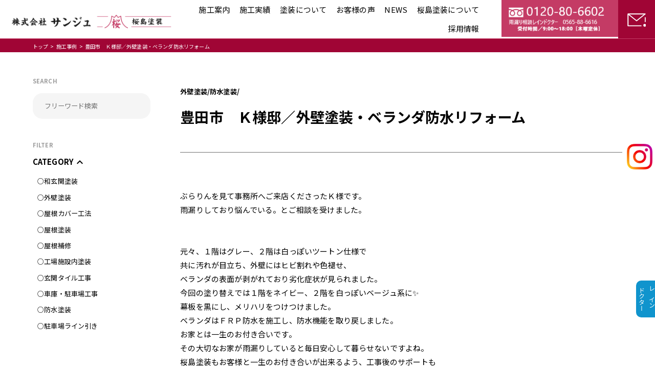

--- FILE ---
content_type: text/html; charset=UTF-8
request_url: https://www.sakurajima-tosou.com/gallery/%E8%B1%8A%E7%94%B0%E5%B8%82%E3%80%80%EF%BD%8B%E6%A7%98%E9%82%B8%EF%BC%8F%E5%A4%96%E5%A3%81%E5%A1%97%E8%A3%85%E3%83%BB%E3%83%99%E3%83%A9%E3%83%B3%E3%83%80%E9%98%B2%E6%B0%B4%E3%83%AA%E3%83%95%E3%82%A9
body_size: 14090
content:
<!DOCTYPE html>
<html lang="ja">
<head>
    <meta charset="UTF-8">
    <meta name="viewport" content="width=device-width, initial-scale=1, minimum-scale=1, maximum-scale=1, user-scalable=no">
    <link rel="icon" href="https://www.sakurajima-tosou.com/wp-content/themes/sakurajima_2021/favicon.ico">
        <title>豊田市　Ｋ様邸／外壁塗装・ベランダ防水リフォーム &#8211; 豊田市の外壁塗装（外壁リフォーム）・屋根塗装は桜島塗装</title>

    <head prefix="og: http://ogp.me/ns# fb: http://ogp.me/ns/fb# website: http://ogp.me/ns/website#">
    <meta property="og:url" content="https://www.sakurajima-tosou.com/" />
    <meta property="og:type" content="website" />
    <meta property="og:title" content="豊田市　Ｋ様邸／外壁塗装・ベランダ防水リフォーム &#8211; 豊田市の外壁塗装（外壁リフォーム）・屋根塗装は桜島塗装" />
    <meta property="og:description" content=" 豊田市・刈谷市で外壁塗装（外壁リフォーム）・雨漏り修理・屋根塗装工事ならお任せ！地域密着15年以上で安心の実績。自社専属職人の対応だから適正価格で長持ちする塗り替えリフォームが受けられます。戸建て、マンション、工場、ビルなど美観と耐久性に優れた、誠意と熱意で「心の塗装」。" />
    <meta property="og:site_name" content="桜島塗装" />
    <meta property="og:image" content="https://www.sakurajima-tosou.com/wp-content/themes/sakurajima_2021/img/slide/slide_logo.svg" />

<!-- Google Tag Manager -->

<!-- End Google Tag Manager -->

<!-- Google tag (gtag.js) -->
<script async src="https://www.googletagmanager.com/gtag/js?id=G-WVK0Y55203"></script>
<script>
  window.dataLayer = window.dataLayer || [];
  function gtag(){dataLayer.push(arguments);}
  gtag('js', new Date());

  gtag('config', 'G-WVK0Y55203');
</script>

<!-- clarity -->
<script type="text/javascript">
    (function(c,l,a,r,i,t,y){
        c[a]=c[a]||function(){(c[a].q=c[a].q||[]).push(arguments)};
        t=l.createElement(r);t.async=1;t.src="https://www.clarity.ms/tag/"+i;
        y=l.getElementsByTagName(r)[0];y.parentNode.insertBefore(t,y);
    })(window, document, "clarity", "script", "pyp9u4xxou");
</script>
<!-- End clarity -->

    <!-- RESET CSS -->
    <link rel="stylesheet" href="https://www.sakurajima-tosou.com/wp-content/themes/sakurajima_2021/css/reset.css" />
    <link rel="preconnect" href="https://fonts.gstatic.com">
    <!-- font -->
    <link rel="preconnect" href="https://fonts.gstatic.com">
    <link href="https://fonts.googleapis.com/css2?family=Noto+Serif+JP:wght@300;400;500;600;700;900&display=swap" rel="stylesheet">
    <link href="https://fonts.googleapis.com/css2?family=Noto+Sans+JP:wght@100;300;400;500;700;900&display=swap" rel="stylesheet">
    
    <!-- icon -->
    <link rel="stylesheet" href="https://fonts.googleapis.com/icon?family=Material+Icons|Material+Icons+Outlined|Material+Icons+Sharp|Material+Icons+Round|Material+Icons+Two+Tone">

    <!-- JQuery -->
    <script src="https://www.sakurajima-tosou.com/wp-content/themes/sakurajima_2021/js/jquery-3.6.0.min.js"></script>
    <script src="https://www.sakurajima-tosou.com/wp-content/themes/sakurajima_2021/js/common.js"></script>
    
    <!-- もっと見る -->
    <script src="https://unpkg.com/infinite-scroll@4/dist/infinite-scroll.pkgd.min.js"></script>

    <!-- SWIPER -->
    <link rel="stylesheet" href="https://cdnjs.cloudflare.com/ajax/libs/Swiper/6.8.4/swiper-bundle.min.css" />
    <script src="https://cdnjs.cloudflare.com/ajax/libs/Swiper/6.8.4/swiper-bundle.min.js"></script>

    <script>
    /* IE判定関数を定義しておく */
    function isIE() {
        var userAgent = window.navigator.userAgent.toLowerCase();
        if ( userAgent.indexOf( 'msie' ) !== -1 || userAgent.indexOf( 'trident' ) !== -1 ) {
            return true;
        }
        return false;
    }

    /* DOM構造読み込み完了後にアラート表示のHTMLを挿入 */
    document.addEventListener("DOMContentLoaded", function () {
        if ( isIE() ) {
            alert('お使いのブラウザは閲覧推奨環境ではありません。\nウェブサイトが正しく表示されない、動作しない等の現象が起こる場合がありますので予めご了承ください。\nchromeまたはEdgeブラウザのご利用をおすすめいたします。');
        }
    });
    </script>

    <!-- 共通CSS -->
    <link rel="stylesheet" href="https://www.sakurajima-tosou.com/wp-content/themes/sakurajima_2021/css/style.css?d=1768983361" />

    <!-- スマホ用CSS -->
    <link rel="stylesheet" href="https://www.sakurajima-tosou.com/wp-content/themes/sakurajima_2021/css/sp_style.css?d=1768983361" />
    <meta name='robots' content='max-image-preview:large' />
	<style>img:is([sizes="auto" i], [sizes^="auto," i]) { contain-intrinsic-size: 3000px 1500px }</style>
	<script type="text/javascript">
/* <![CDATA[ */
window._wpemojiSettings = {"baseUrl":"https:\/\/s.w.org\/images\/core\/emoji\/16.0.1\/72x72\/","ext":".png","svgUrl":"https:\/\/s.w.org\/images\/core\/emoji\/16.0.1\/svg\/","svgExt":".svg","source":{"concatemoji":"https:\/\/www.sakurajima-tosou.com\/wp-includes\/js\/wp-emoji-release.min.js?ver=6.8.3"}};
/*! This file is auto-generated */
!function(s,n){var o,i,e;function c(e){try{var t={supportTests:e,timestamp:(new Date).valueOf()};sessionStorage.setItem(o,JSON.stringify(t))}catch(e){}}function p(e,t,n){e.clearRect(0,0,e.canvas.width,e.canvas.height),e.fillText(t,0,0);var t=new Uint32Array(e.getImageData(0,0,e.canvas.width,e.canvas.height).data),a=(e.clearRect(0,0,e.canvas.width,e.canvas.height),e.fillText(n,0,0),new Uint32Array(e.getImageData(0,0,e.canvas.width,e.canvas.height).data));return t.every(function(e,t){return e===a[t]})}function u(e,t){e.clearRect(0,0,e.canvas.width,e.canvas.height),e.fillText(t,0,0);for(var n=e.getImageData(16,16,1,1),a=0;a<n.data.length;a++)if(0!==n.data[a])return!1;return!0}function f(e,t,n,a){switch(t){case"flag":return n(e,"\ud83c\udff3\ufe0f\u200d\u26a7\ufe0f","\ud83c\udff3\ufe0f\u200b\u26a7\ufe0f")?!1:!n(e,"\ud83c\udde8\ud83c\uddf6","\ud83c\udde8\u200b\ud83c\uddf6")&&!n(e,"\ud83c\udff4\udb40\udc67\udb40\udc62\udb40\udc65\udb40\udc6e\udb40\udc67\udb40\udc7f","\ud83c\udff4\u200b\udb40\udc67\u200b\udb40\udc62\u200b\udb40\udc65\u200b\udb40\udc6e\u200b\udb40\udc67\u200b\udb40\udc7f");case"emoji":return!a(e,"\ud83e\udedf")}return!1}function g(e,t,n,a){var r="undefined"!=typeof WorkerGlobalScope&&self instanceof WorkerGlobalScope?new OffscreenCanvas(300,150):s.createElement("canvas"),o=r.getContext("2d",{willReadFrequently:!0}),i=(o.textBaseline="top",o.font="600 32px Arial",{});return e.forEach(function(e){i[e]=t(o,e,n,a)}),i}function t(e){var t=s.createElement("script");t.src=e,t.defer=!0,s.head.appendChild(t)}"undefined"!=typeof Promise&&(o="wpEmojiSettingsSupports",i=["flag","emoji"],n.supports={everything:!0,everythingExceptFlag:!0},e=new Promise(function(e){s.addEventListener("DOMContentLoaded",e,{once:!0})}),new Promise(function(t){var n=function(){try{var e=JSON.parse(sessionStorage.getItem(o));if("object"==typeof e&&"number"==typeof e.timestamp&&(new Date).valueOf()<e.timestamp+604800&&"object"==typeof e.supportTests)return e.supportTests}catch(e){}return null}();if(!n){if("undefined"!=typeof Worker&&"undefined"!=typeof OffscreenCanvas&&"undefined"!=typeof URL&&URL.createObjectURL&&"undefined"!=typeof Blob)try{var e="postMessage("+g.toString()+"("+[JSON.stringify(i),f.toString(),p.toString(),u.toString()].join(",")+"));",a=new Blob([e],{type:"text/javascript"}),r=new Worker(URL.createObjectURL(a),{name:"wpTestEmojiSupports"});return void(r.onmessage=function(e){c(n=e.data),r.terminate(),t(n)})}catch(e){}c(n=g(i,f,p,u))}t(n)}).then(function(e){for(var t in e)n.supports[t]=e[t],n.supports.everything=n.supports.everything&&n.supports[t],"flag"!==t&&(n.supports.everythingExceptFlag=n.supports.everythingExceptFlag&&n.supports[t]);n.supports.everythingExceptFlag=n.supports.everythingExceptFlag&&!n.supports.flag,n.DOMReady=!1,n.readyCallback=function(){n.DOMReady=!0}}).then(function(){return e}).then(function(){var e;n.supports.everything||(n.readyCallback(),(e=n.source||{}).concatemoji?t(e.concatemoji):e.wpemoji&&e.twemoji&&(t(e.twemoji),t(e.wpemoji)))}))}((window,document),window._wpemojiSettings);
/* ]]> */
</script>
<style id='wp-emoji-styles-inline-css' type='text/css'>

	img.wp-smiley, img.emoji {
		display: inline !important;
		border: none !important;
		box-shadow: none !important;
		height: 1em !important;
		width: 1em !important;
		margin: 0 0.07em !important;
		vertical-align: -0.1em !important;
		background: none !important;
		padding: 0 !important;
	}
</style>
<link rel='stylesheet' id='wp-block-library-css' href='https://www.sakurajima-tosou.com/wp-includes/css/dist/block-library/style.min.css?ver=6.8.3' type='text/css' media='all' />
<style id='classic-theme-styles-inline-css' type='text/css'>
/*! This file is auto-generated */
.wp-block-button__link{color:#fff;background-color:#32373c;border-radius:9999px;box-shadow:none;text-decoration:none;padding:calc(.667em + 2px) calc(1.333em + 2px);font-size:1.125em}.wp-block-file__button{background:#32373c;color:#fff;text-decoration:none}
</style>
<style id='global-styles-inline-css' type='text/css'>
:root{--wp--preset--aspect-ratio--square: 1;--wp--preset--aspect-ratio--4-3: 4/3;--wp--preset--aspect-ratio--3-4: 3/4;--wp--preset--aspect-ratio--3-2: 3/2;--wp--preset--aspect-ratio--2-3: 2/3;--wp--preset--aspect-ratio--16-9: 16/9;--wp--preset--aspect-ratio--9-16: 9/16;--wp--preset--color--black: #000000;--wp--preset--color--cyan-bluish-gray: #abb8c3;--wp--preset--color--white: #ffffff;--wp--preset--color--pale-pink: #f78da7;--wp--preset--color--vivid-red: #cf2e2e;--wp--preset--color--luminous-vivid-orange: #ff6900;--wp--preset--color--luminous-vivid-amber: #fcb900;--wp--preset--color--light-green-cyan: #7bdcb5;--wp--preset--color--vivid-green-cyan: #00d084;--wp--preset--color--pale-cyan-blue: #8ed1fc;--wp--preset--color--vivid-cyan-blue: #0693e3;--wp--preset--color--vivid-purple: #9b51e0;--wp--preset--gradient--vivid-cyan-blue-to-vivid-purple: linear-gradient(135deg,rgba(6,147,227,1) 0%,rgb(155,81,224) 100%);--wp--preset--gradient--light-green-cyan-to-vivid-green-cyan: linear-gradient(135deg,rgb(122,220,180) 0%,rgb(0,208,130) 100%);--wp--preset--gradient--luminous-vivid-amber-to-luminous-vivid-orange: linear-gradient(135deg,rgba(252,185,0,1) 0%,rgba(255,105,0,1) 100%);--wp--preset--gradient--luminous-vivid-orange-to-vivid-red: linear-gradient(135deg,rgba(255,105,0,1) 0%,rgb(207,46,46) 100%);--wp--preset--gradient--very-light-gray-to-cyan-bluish-gray: linear-gradient(135deg,rgb(238,238,238) 0%,rgb(169,184,195) 100%);--wp--preset--gradient--cool-to-warm-spectrum: linear-gradient(135deg,rgb(74,234,220) 0%,rgb(151,120,209) 20%,rgb(207,42,186) 40%,rgb(238,44,130) 60%,rgb(251,105,98) 80%,rgb(254,248,76) 100%);--wp--preset--gradient--blush-light-purple: linear-gradient(135deg,rgb(255,206,236) 0%,rgb(152,150,240) 100%);--wp--preset--gradient--blush-bordeaux: linear-gradient(135deg,rgb(254,205,165) 0%,rgb(254,45,45) 50%,rgb(107,0,62) 100%);--wp--preset--gradient--luminous-dusk: linear-gradient(135deg,rgb(255,203,112) 0%,rgb(199,81,192) 50%,rgb(65,88,208) 100%);--wp--preset--gradient--pale-ocean: linear-gradient(135deg,rgb(255,245,203) 0%,rgb(182,227,212) 50%,rgb(51,167,181) 100%);--wp--preset--gradient--electric-grass: linear-gradient(135deg,rgb(202,248,128) 0%,rgb(113,206,126) 100%);--wp--preset--gradient--midnight: linear-gradient(135deg,rgb(2,3,129) 0%,rgb(40,116,252) 100%);--wp--preset--font-size--small: 13px;--wp--preset--font-size--medium: 20px;--wp--preset--font-size--large: 36px;--wp--preset--font-size--x-large: 42px;--wp--preset--spacing--20: 0.44rem;--wp--preset--spacing--30: 0.67rem;--wp--preset--spacing--40: 1rem;--wp--preset--spacing--50: 1.5rem;--wp--preset--spacing--60: 2.25rem;--wp--preset--spacing--70: 3.38rem;--wp--preset--spacing--80: 5.06rem;--wp--preset--shadow--natural: 6px 6px 9px rgba(0, 0, 0, 0.2);--wp--preset--shadow--deep: 12px 12px 50px rgba(0, 0, 0, 0.4);--wp--preset--shadow--sharp: 6px 6px 0px rgba(0, 0, 0, 0.2);--wp--preset--shadow--outlined: 6px 6px 0px -3px rgba(255, 255, 255, 1), 6px 6px rgba(0, 0, 0, 1);--wp--preset--shadow--crisp: 6px 6px 0px rgba(0, 0, 0, 1);}:where(.is-layout-flex){gap: 0.5em;}:where(.is-layout-grid){gap: 0.5em;}body .is-layout-flex{display: flex;}.is-layout-flex{flex-wrap: wrap;align-items: center;}.is-layout-flex > :is(*, div){margin: 0;}body .is-layout-grid{display: grid;}.is-layout-grid > :is(*, div){margin: 0;}:where(.wp-block-columns.is-layout-flex){gap: 2em;}:where(.wp-block-columns.is-layout-grid){gap: 2em;}:where(.wp-block-post-template.is-layout-flex){gap: 1.25em;}:where(.wp-block-post-template.is-layout-grid){gap: 1.25em;}.has-black-color{color: var(--wp--preset--color--black) !important;}.has-cyan-bluish-gray-color{color: var(--wp--preset--color--cyan-bluish-gray) !important;}.has-white-color{color: var(--wp--preset--color--white) !important;}.has-pale-pink-color{color: var(--wp--preset--color--pale-pink) !important;}.has-vivid-red-color{color: var(--wp--preset--color--vivid-red) !important;}.has-luminous-vivid-orange-color{color: var(--wp--preset--color--luminous-vivid-orange) !important;}.has-luminous-vivid-amber-color{color: var(--wp--preset--color--luminous-vivid-amber) !important;}.has-light-green-cyan-color{color: var(--wp--preset--color--light-green-cyan) !important;}.has-vivid-green-cyan-color{color: var(--wp--preset--color--vivid-green-cyan) !important;}.has-pale-cyan-blue-color{color: var(--wp--preset--color--pale-cyan-blue) !important;}.has-vivid-cyan-blue-color{color: var(--wp--preset--color--vivid-cyan-blue) !important;}.has-vivid-purple-color{color: var(--wp--preset--color--vivid-purple) !important;}.has-black-background-color{background-color: var(--wp--preset--color--black) !important;}.has-cyan-bluish-gray-background-color{background-color: var(--wp--preset--color--cyan-bluish-gray) !important;}.has-white-background-color{background-color: var(--wp--preset--color--white) !important;}.has-pale-pink-background-color{background-color: var(--wp--preset--color--pale-pink) !important;}.has-vivid-red-background-color{background-color: var(--wp--preset--color--vivid-red) !important;}.has-luminous-vivid-orange-background-color{background-color: var(--wp--preset--color--luminous-vivid-orange) !important;}.has-luminous-vivid-amber-background-color{background-color: var(--wp--preset--color--luminous-vivid-amber) !important;}.has-light-green-cyan-background-color{background-color: var(--wp--preset--color--light-green-cyan) !important;}.has-vivid-green-cyan-background-color{background-color: var(--wp--preset--color--vivid-green-cyan) !important;}.has-pale-cyan-blue-background-color{background-color: var(--wp--preset--color--pale-cyan-blue) !important;}.has-vivid-cyan-blue-background-color{background-color: var(--wp--preset--color--vivid-cyan-blue) !important;}.has-vivid-purple-background-color{background-color: var(--wp--preset--color--vivid-purple) !important;}.has-black-border-color{border-color: var(--wp--preset--color--black) !important;}.has-cyan-bluish-gray-border-color{border-color: var(--wp--preset--color--cyan-bluish-gray) !important;}.has-white-border-color{border-color: var(--wp--preset--color--white) !important;}.has-pale-pink-border-color{border-color: var(--wp--preset--color--pale-pink) !important;}.has-vivid-red-border-color{border-color: var(--wp--preset--color--vivid-red) !important;}.has-luminous-vivid-orange-border-color{border-color: var(--wp--preset--color--luminous-vivid-orange) !important;}.has-luminous-vivid-amber-border-color{border-color: var(--wp--preset--color--luminous-vivid-amber) !important;}.has-light-green-cyan-border-color{border-color: var(--wp--preset--color--light-green-cyan) !important;}.has-vivid-green-cyan-border-color{border-color: var(--wp--preset--color--vivid-green-cyan) !important;}.has-pale-cyan-blue-border-color{border-color: var(--wp--preset--color--pale-cyan-blue) !important;}.has-vivid-cyan-blue-border-color{border-color: var(--wp--preset--color--vivid-cyan-blue) !important;}.has-vivid-purple-border-color{border-color: var(--wp--preset--color--vivid-purple) !important;}.has-vivid-cyan-blue-to-vivid-purple-gradient-background{background: var(--wp--preset--gradient--vivid-cyan-blue-to-vivid-purple) !important;}.has-light-green-cyan-to-vivid-green-cyan-gradient-background{background: var(--wp--preset--gradient--light-green-cyan-to-vivid-green-cyan) !important;}.has-luminous-vivid-amber-to-luminous-vivid-orange-gradient-background{background: var(--wp--preset--gradient--luminous-vivid-amber-to-luminous-vivid-orange) !important;}.has-luminous-vivid-orange-to-vivid-red-gradient-background{background: var(--wp--preset--gradient--luminous-vivid-orange-to-vivid-red) !important;}.has-very-light-gray-to-cyan-bluish-gray-gradient-background{background: var(--wp--preset--gradient--very-light-gray-to-cyan-bluish-gray) !important;}.has-cool-to-warm-spectrum-gradient-background{background: var(--wp--preset--gradient--cool-to-warm-spectrum) !important;}.has-blush-light-purple-gradient-background{background: var(--wp--preset--gradient--blush-light-purple) !important;}.has-blush-bordeaux-gradient-background{background: var(--wp--preset--gradient--blush-bordeaux) !important;}.has-luminous-dusk-gradient-background{background: var(--wp--preset--gradient--luminous-dusk) !important;}.has-pale-ocean-gradient-background{background: var(--wp--preset--gradient--pale-ocean) !important;}.has-electric-grass-gradient-background{background: var(--wp--preset--gradient--electric-grass) !important;}.has-midnight-gradient-background{background: var(--wp--preset--gradient--midnight) !important;}.has-small-font-size{font-size: var(--wp--preset--font-size--small) !important;}.has-medium-font-size{font-size: var(--wp--preset--font-size--medium) !important;}.has-large-font-size{font-size: var(--wp--preset--font-size--large) !important;}.has-x-large-font-size{font-size: var(--wp--preset--font-size--x-large) !important;}
:where(.wp-block-post-template.is-layout-flex){gap: 1.25em;}:where(.wp-block-post-template.is-layout-grid){gap: 1.25em;}
:where(.wp-block-columns.is-layout-flex){gap: 2em;}:where(.wp-block-columns.is-layout-grid){gap: 2em;}
:root :where(.wp-block-pullquote){font-size: 1.5em;line-height: 1.6;}
</style>
<link rel='stylesheet' id='contact-form-7-css' href='https://www.sakurajima-tosou.com/wp-content/plugins/contact-form-7/includes/css/styles.css?ver=4.5' type='text/css' media='all' />
<link rel='stylesheet' id='contact-form-7-confirm-css' href='https://www.sakurajima-tosou.com/wp-content/plugins/contact-form-7-add-confirm/includes/css/styles.css?ver=4.3.3' type='text/css' media='all' />
<link rel='stylesheet' id='grw_css-css' href='https://www.sakurajima-tosou.com/wp-content/plugins/widget-google-reviews/static/css/google-review.css?ver=1.9.9' type='text/css' media='all' />
<script type="text/javascript" src="https://www.sakurajima-tosou.com/wp-includes/js/jquery/jquery.min.js?ver=3.7.1" id="jquery-core-js"></script>
<script type="text/javascript" src="https://www.sakurajima-tosou.com/wp-includes/js/jquery/jquery-migrate.min.js?ver=3.4.1" id="jquery-migrate-js"></script>
<script type="text/javascript" src="https://www.sakurajima-tosou.com/wp-content/plugins/widget-google-reviews/static/js/wpac-time.js?ver=1.9.9" id="wpac_time_js-js"></script>
<link rel="https://api.w.org/" href="https://www.sakurajima-tosou.com/wp-json/" /><link rel="EditURI" type="application/rsd+xml" title="RSD" href="https://www.sakurajima-tosou.com/xmlrpc.php?rsd" />
<meta name="generator" content="WordPress 6.8.3" />
<link rel="canonical" href="https://www.sakurajima-tosou.com/gallery/%e8%b1%8a%e7%94%b0%e5%b8%82%e3%80%80%ef%bd%8b%e6%a7%98%e9%82%b8%ef%bc%8f%e5%a4%96%e5%a3%81%e5%a1%97%e8%a3%85%e3%83%bb%e3%83%99%e3%83%a9%e3%83%b3%e3%83%80%e9%98%b2%e6%b0%b4%e3%83%aa%e3%83%95%e3%82%a9" />
<link rel='shortlink' href='https://www.sakurajima-tosou.com/?p=6854' />
<link rel="alternate" title="oEmbed (JSON)" type="application/json+oembed" href="https://www.sakurajima-tosou.com/wp-json/oembed/1.0/embed?url=https%3A%2F%2Fwww.sakurajima-tosou.com%2Fgallery%2F%25e8%25b1%258a%25e7%2594%25b0%25e5%25b8%2582%25e3%2580%2580%25ef%25bd%258b%25e6%25a7%2598%25e9%2582%25b8%25ef%25bc%258f%25e5%25a4%2596%25e5%25a3%2581%25e5%25a1%2597%25e8%25a3%2585%25e3%2583%25bb%25e3%2583%2599%25e3%2583%25a9%25e3%2583%25b3%25e3%2583%2580%25e9%2598%25b2%25e6%25b0%25b4%25e3%2583%25aa%25e3%2583%2595%25e3%2582%25a9" />
<link rel="alternate" title="oEmbed (XML)" type="text/xml+oembed" href="https://www.sakurajima-tosou.com/wp-json/oembed/1.0/embed?url=https%3A%2F%2Fwww.sakurajima-tosou.com%2Fgallery%2F%25e8%25b1%258a%25e7%2594%25b0%25e5%25b8%2582%25e3%2580%2580%25ef%25bd%258b%25e6%25a7%2598%25e9%2582%25b8%25ef%25bc%258f%25e5%25a4%2596%25e5%25a3%2581%25e5%25a1%2597%25e8%25a3%2585%25e3%2583%25bb%25e3%2583%2599%25e3%2583%25a9%25e3%2583%25b3%25e3%2583%2580%25e9%2598%25b2%25e6%25b0%25b4%25e3%2583%25aa%25e3%2583%2595%25e3%2582%25a9&#038;format=xml" />
<!-- HeadSpace SEO 3.6.41 by John Godley - urbangiraffe.com -->
<!-- HeadSpace -->
</head>
<body>
<!-- Google Tag Manager (noscript) -->
<noscript><iframe src="https://www.googletagmanager.com/ns.html?id=GTM-5WL5FHNM"
height="0" width="0" style="display:none;visibility:hidden"></iframe></noscript>
<!-- End Google Tag Manager (noscript) -->
    <header>
        <div class="pc_header">
            <div class="pc_header_left">
                <h1 class="pc_header_icon">
                    <a href="https://www.sakurajima-tosou.com">
                        <img src="https://www.sakurajima-tosou.com/wp-content/themes/sakurajima_2021/img/common/pc_header_icon.png" alt="豊田市の外壁塗装（外壁リフォーム）・屋根塗装は桜島塗装" title="豊田市の外壁塗装（外壁リフォーム）・屋根塗装は桜島塗装">
                    </a>
                </h1><!-- pc_header_icon -->
            </div><!-- pc_header_left -->
            <div class="pc_header_right">
                <div class="header_menu_bot_row pr25">
                    <ul class="d_flex flex_end">
                        <li>
                        
                            <p><span><a href="https://www.sakurajima-tosou.com/construction-guide/">施工案内</a></span></p>
                            <ul class="mega_menu">
                                <div class="mega_menu_inner">
                                    <a href="https://www.sakurajima-tosou.com/construction-guide/roof-coatings/" class="mega_menu_content_1">
                                        <div class="mega_menu_img">
                                            <img src="https://www.sakurajima-tosou.com/wp-content/themes/sakurajima_2021/img/mega_menu_img/mega_menu_img_1.jpg" alt="">
                                        </div><!-- mega_menu_img -->
                                        <p>
                                            屋根塗装
                                        </p>
                                    </a><!-- mega_menu_content_1 -->
                                    <a href="https://www.sakurajima-tosou.com/construction-guide/roof-cover/" class="mega_menu_content_1">
                                        <div class="mega_menu_img">
                                            <img src="https://www.sakurajima-tosou.com/wp-content/themes/sakurajima_2021/img/mega_menu_img/mega_menu_img_2.jpg" alt="">
                                        </div><!-- mega_menu_img -->
                                        <p>
                                            屋根カバー工法
                                        </p>
                                    </a><!-- mega_menu_content_1 -->
                                    <a href="https://www.sakurajima-tosou.com/construction-guide/wall-paint/" class="mega_menu_content_1">
                                        <div class="mega_menu_img">
                                            <img src="https://www.sakurajima-tosou.com/wp-content/themes/sakurajima_2021/img/mega_menu_img/mega_menu_img_3.jpg" alt="">
                                        </div><!-- mega_menu_img -->
                                        <p>
                                            外壁塗装
                                        </p>
                                    </a><!-- mega_menu_content_1 -->
                                    <a href="https://www.sakurajima-tosou.com/construction-guide/waterproof/" class="mega_menu_content_1">
                                        <div class="mega_menu_img">
                                            <img src="https://www.sakurajima-tosou.com/wp-content/themes/sakurajima_2021/img/mega_menu_img/mega_menu_img_4.jpg" alt="">
                                        </div><!-- mega_menu_img -->
                                        <p>
                                            防水工事
                                        </p>
                                    </a><!-- mega_menu_content_1 -->
                                    <a href="https://www.sakurajima-tosou.com/construction-guide/leak-prevention/" class="mega_menu_content_1">
                                        <div class="mega_menu_img">
                                            <img src="https://www.sakurajima-tosou.com/wp-content/themes/sakurajima_2021/img/mega_menu_img/mega_menu_img_5.jpg" alt="">
                                        </div><!-- mega_menu_img -->
                                        <p>
                                            雨漏り対策
                                        </p>
                                    </a><!-- mega_menu_content_1 -->
                                    <a href="https://www.sakurajima-tosou.com/construction-guide/factory-paint/" class="mega_menu_content_1">
                                        <div class="mega_menu_img">
                                            <img src="https://www.sakurajima-tosou.com/wp-content/themes/sakurajima_2021/img/mega_menu_img/megamenu_factory.jpg" alt="">
                                        </div><!-- mega_menu_img -->
                                        <p>
                                            工場内施設塗装
                                        </p>
                                    </a><!-- mega_menu_content_1 -->
                                    <a href="https://www.sakurajima-tosou.com/construction-guide/eco/" class="mega_menu_content_1">
                                        <div class="mega_menu_img">
                                            <img src="https://www.sakurajima-tosou.com/wp-content/themes/sakurajima_2021/img/mega_menu_img/mega_menu_img_7.png" alt="">
                                        </div><!-- mega_menu_img -->
                                        <p>
                                            エコ・省エネ塗装
                                        </p>
                                    </a><!-- mega_menu_content_1 -->
                                    <a href="https://www.sakurajima-tosou.com/construction-guide/parking-painting/" class="mega_menu_content_1">
                                        <div class="mega_menu_img">
                                            <img src="https://www.sakurajima-tosou.com/wp-content/themes/sakurajima_2021/img/mega_menu_img/mega_menu_img_6.jpg" alt="">
                                        </div><!-- mega_menu_img -->
                                        <p>
                                            車庫・駐車場工事
                                        </p>
                                    </a><!-- mega_menu_content_1 -->

                                    
                                    <a href="https://www.sakurajima-tosou.com/construction-guide/virus-coating" class="mega_menu_content_1">
                                        <div class="mega_menu_img">
                                            <img src="https://www.sakurajima-tosou.com/wp-content/themes/sakurajima_2021/img/mega_menu_img/mega_menu_virus.png" alt="">
                                        </div><!-- mega_menu_img -->
                                        <p>
                                            ウィルスコーティング
                                        </p>
                                    </a><!-- mega_menu_content_1 -->
                                </div><!-- mega_menu_inner -->
                            </ul>
                        </li>
                        <li>
                            <p><span><a href="https://www.sakurajima-tosou.com/gallery/">施工実績</a></span></p>
                        </li>
                        <li>
                            <p><span>塗装について</span></p>
                            <ul class="mega_menu">
                                <div class="mega_menu_inner">
                                    <a href="https://www.sakurajima-tosou.com/external-simulation/" class="mega_menu_content_2">
                                        <div class="mega_menu_img_2">
                                            <img src="https://www.sakurajima-tosou.com/wp-content/themes/sakurajima_2021/img/mega_menu_img/mega_menu_img_2_1.png" alt="">
                                        </div><!-- mega_menu_img_2 -->
                                        <p>外装シミュレーション</p>
                                    </a><!-- mega_menu_content_2 -->
                                    <a href="https://www.sakurajima-tosou.com/virus-coating/" class="mega_menu_content_2">
                                        <div class="mega_menu_img_2">
                                            <img src="https://www.sakurajima-tosou.com/wp-content/themes/sakurajima_2021/img/mega_menu_img/mega_menu_img_2_3.png" alt="">
                                        </div><!-- mega_menu_img_2 -->
                                        <p>ウィルスコーティング</p>
                                    </a><!-- mega_menu_content_2 -->
                                    <a href="https://www.sakurajima-tosou.com/using_paint/" class="mega_menu_content_2">
                                        <div class="mega_menu_img_2">
                                            <img src="https://www.sakurajima-tosou.com/wp-content/themes/sakurajima_2021/img/mega_menu_img/mega_menu_img_2_2.png" alt="">
                                        </div><!-- mega_menu_img_2 -->
                                        <p>使用塗料</p>
                                    </a><!-- mega_menu_content_2 -->
                                    <a href="https://www.sakurajima-tosou.com/akiya/" class="mega_menu_content_2">
                                        <div class="mega_menu_img_2">
                                            <img src="https://www.sakurajima-tosou.com/wp-content/themes/sakurajima_2021/img/mega_menu_img/mega_menu_img_2_4.png" alt="">
                                        </div><!-- mega_menu_img_2 -->
                                        <p>空き家管理</p>
                                    </a><!-- mega_menu_content_2 -->
                                    <a href="https://www.sakurajima-tosou.com/sdgs/" class="mega_menu_content_2">
                                        <div class="mega_menu_img_2">
                                            <img src="https://www.sakurajima-tosou.com/wp-content/themes/sakurajima_2021/img/mega_menu_img/mega_menu_img_2_5.png" alt="">
                                        </div><!-- mega_menu_img_2 -->
                                        <p>SDGsについて</p>
                                    </a><!-- mega_menu_content_2 -->
                                </div><!-- mega_menu_inner -->
                            </ul>
                        </li>
                        
                        <li>
                            <p><span><a href="https://www.sakurajima-tosou.com/category/お客様の声/">お客様の声</a></span></p>
                        </li>
                        <li>
                            <p><span><a href="https://www.sakurajima-tosou.com/blog/">NEWS</a></span></p>
                            <ul class="mega_menu">
                                <div class="mega_menu_inner">
                                                                            <a href="https://www.sakurajima-tosou.com/category/%e3%82%a4%e3%83%99%e3%83%b3%e3%83%88" class="mega_menu_content_4">
                                            <p>> イベント</p>
                                        </a><!-- mega_menu_content_4 -->
                                                                                <a href="https://www.sakurajima-tosou.com/category/%e3%81%8a%e5%ae%a2%e6%a7%98%e3%81%94%e6%9d%a5%e5%ba%97" class="mega_menu_content_4">
                                            <p>> お客様ご来店</p>
                                        </a><!-- mega_menu_content_4 -->
                                                                                <a href="https://www.sakurajima-tosou.com/category/%e3%81%8a%e5%ae%a2%e6%a7%98%e3%81%ae%e5%a3%b0" class="mega_menu_content_4">
                                            <p>> お客様の声</p>
                                        </a><!-- mega_menu_content_4 -->
                                                                                <a href="https://www.sakurajima-tosou.com/category/%e3%81%8a%e7%9f%a5%e3%82%89%e3%81%9b" class="mega_menu_content_4">
                                            <p>> お知らせ</p>
                                        </a><!-- mega_menu_content_4 -->
                                                                                <a href="https://www.sakurajima-tosou.com/category/%e3%83%93%e3%83%95%e3%82%a9%e3%83%bc%e3%82%a2%e3%83%95%e3%82%bf%e3%83%bc" class="mega_menu_content_4">
                                            <p>> ビフォーアフター</p>
                                        </a><!-- mega_menu_content_4 -->
                                                                                <a href="https://www.sakurajima-tosou.com/category/%e4%ba%8b%e5%8b%99%e5%93%a1%e3%81%ae%e3%81%a4%e3%81%b6%e3%82%84%e3%81%8d" class="mega_menu_content_4">
                                            <p>> 事務員のつぶやき</p>
                                        </a><!-- mega_menu_content_4 -->
                                                                                <a href="https://www.sakurajima-tosou.com/category/%e5%b7%a5%e4%ba%8b%e3%81%ae%e3%81%94%e7%b4%b9%e4%bb%8b" class="mega_menu_content_4">
                                            <p>> 工事のご紹介</p>
                                        </a><!-- mega_menu_content_4 -->
                                                                                <a href="https://www.sakurajima-tosou.com/category/uncategorized" class="mega_menu_content_4">
                                            <p>> 未分類</p>
                                        </a><!-- mega_menu_content_4 -->
                                                                            <a href="javascript:void(0);" class="mega_menu_content_4" style="border-top:none;"></a>
                                    <a href="javascript:void(0);" class="mega_menu_content_4" style="border-top:none;"></a>
                                    <a href="javascript:void(0);" class="mega_menu_content_4" style="border-top:none;"></a>

                                </div><!-- mega_menu_inner -->
                            </ul>
                        </li>
                        <li>
                            <p><span>桜島塗装について</span></p>
                            <ul class="mega_menu">
                                <div class="mega_menu_inner">
                                    <a href="https://www.sakurajima-tosou.com/company-info/5-reasons/" class="mega_menu_content_3">
                                        <div class="mega_menu_img_3">
                                            <img src="https://www.sakurajima-tosou.com/wp-content/themes/sakurajima_2021/img/mega_menu_img/mega_menu_img_3_1.png" alt="">
                                        </div><!-- mega_menu_img_3 -->
                                        <p>
                                            <img src="https://www.sakurajima-tosou.com/wp-content/themes/sakurajima_2021/img/mega_menu_img/mega_menu_img_text_3_1.png" alt="">
                                        </p>
                                    </a><!-- mega_menu_content_3 -->
                                    <a href="https://www.sakurajima-tosou.com/customers/" class="mega_menu_content_3">
                                        <div class="mega_menu_img_3">
                                            <img src="https://www.sakurajima-tosou.com/wp-content/themes/sakurajima_2021/img/mega_menu_img/cus_mega.png" alt="">
                                        </div><!-- mega_menu_img_3 -->
                                        <p>
                                            <img src="https://www.sakurajima-tosou.com/wp-content/themes/sakurajima_2021/img/mega_menu_img/mega_menu_img_text_3_2.png" alt="">
                                        </p>
                                    </a><!-- mega_menu_content_3 -->
                                    <a href="https://www.sakurajima-tosou.com/owners/" class="mega_menu_content_3">
                                        <div class="mega_menu_img_3">
                                            <img src="https://www.sakurajima-tosou.com/wp-content/themes/sakurajima_2021/img/mega_menu_img/man_mega.png" alt="">
                                        </div><!-- mega_menu_img_3 -->
                                        <p>
                                            <img src="https://www.sakurajima-tosou.com/wp-content/themes/sakurajima_2021/img/mega_menu_img/mega_menu_img_text_3_3.png" alt="">
                                        </p>
                                    </a><!-- mega_menu_content_3 -->
                                    <a href="https://www.sakurajima-tosou.com/businesses/" class="mega_menu_content_3">
                                        <div class="mega_menu_img_3">
                                            <img src="https://www.sakurajima-tosou.com/wp-content/themes/sakurajima_2021/img/mega_menu_img/mega_menu_img_3_4.png" alt="">
                                        </div><!-- mega_menu_img_3 -->
                                        <p>
                                            <img src="https://www.sakurajima-tosou.com/wp-content/themes/sakurajima_2021/img/mega_menu_img/mega_menu_img_text_3_4.png" alt="">
                                        </p>
                                    </a><!-- mega_menu_content_3 -->
                                    <a href="https://www.rain-doctor.com/" target="_blank" class="mega_menu_content_3">
                                        <div class="mega_menu_img_3">
                                            <img src="https://www.sakurajima-tosou.com/wp-content/themes/sakurajima_2021/img/mega_menu_img/mega_menu_img_3_5.png" alt="">
                                        </div><!-- mega_menu_img_3 -->
                                        <p>
                                            <img src="https://www.sakurajima-tosou.com/wp-content/themes/sakurajima_2021/img/mega_menu_img/mega_menu_img_text_3_5.png" alt="">
                                        </p>
                                    </a><!-- mega_menu_content_3 -->

                                    <a href="https://www.sakurajima-tosou.com/reform/" class="mega_menu_content_4">
                                        <div class="mega_menu_img_4">
                                            <img src="https://www.sakurajima-tosou.com/wp-content/themes/sakurajima_2021/img/mega_menu_img/mega_menu_img_4_1.png" alt="">
                                        </div><!-- mega_menu_img_4 -->
                                    </a><!-- mega_menu_content_4 -->

                                    <a href="https://www.sakurajima-tosou.com/company-info/" class="mega_menu_content_4">
                                        <p>> 会社概要</p>
                                    </a><!-- mega_menu_content_4 -->
                                    <a href="https://www.sakurajima-tosou.com/company-info/our-president-from-the-sakura-jima-painting/" class="mega_menu_content_4">
                                        <p>> 桜島塗装代表からご挨拶</p>
                                    </a><!-- mega_menu_content_4 -->
                                    <a href="https://www.sakurajima-tosou.com/company-info/5-reasons/" class="mega_menu_content_4">
                                        <p>> 桜島塗装が選ばれる5つの理由</p>
                                    </a><!-- mega_menu_content_4 -->
                                    <a href="https://www.sakurajima-tosou.com/recruit/" class="mega_menu_content_4">
                                        <p>> 採用情報</p>
                                    </a><!-- mega_menu_content_4 -->
                                    <a href="https://www.sakurajima-tosou.com/quote-contact-us/" class="mega_menu_content_4">
                                        <p>> お問い合わせ</p>
                                    </a><!-- mega_menu_content_4 -->
                                    <a href="https://www.sakurajima-tosou.com/questions/" class="mega_menu_content_4">
                                        <p>> よくある質問</p>
                                    </a><!-- mega_menu_content_4 -->
                                    <a href="javascript:void(0);" class="mega_menu_content_4" style="border-top:none;"></a>
                                    <a href="javascript:void(0);" class="mega_menu_content_4" style="border-top:none;"></a>
                                    <a href="javascript:void(0);" class="mega_menu_content_4" style="border-top:none;"></a>

                                </div><!-- mega_menu_inner -->
                            </ul>
                        </li>
                        <li>
                            <p><span><a href="https://www.sakurajima-tosou.com/recruit">採用情報</a></span></p>
                        </li>
                    </ul>
                </div>
                <div class="header_link_bnr">
                    <a href="https://www.sakurajima-tosou.com/quote-contact-us/">
                        <img src="https://www.sakurajima-tosou.com/wp-content/themes/sakurajima_2021/img/common/header_link_bnr.png" alt="">
                    </a>
                </div><!-- header_link_bnr -->
                <div class="header_contact_btn">
                    <a href="https://www.sakurajima-tosou.com/quote-contact-us/">
                        <img src="https://www.sakurajima-tosou.com/wp-content/themes/sakurajima_2021/img/common/contact_icon.svg" alt="">
                    </a>            
                </div><!-- header_contact_btn -->
            </div><!-- pc_header_right -->
        </div><!-- pc_header -->

        <div class="sp_header">
            <div class="sp_header_tel">
                <a href="tel:0120-80-6602">
                     <img src="https://www.sakurajima-tosou.com/wp-content/themes/sakurajima_2021/img/sp_common/sp_header_tel.svg" alt="">
                </a>
            </div><!-- sp_header_tel -->
            <div class="sp_header_contact">
                <a href="https://www.sakurajima-tosou.com/quote-contact-us/">
                    <img src="https://www.sakurajima-tosou.com/wp-content/themes/sakurajima_2021/img/common/contact_icon.svg" alt="">
                </a> 
            </div><!-- sp_header_contact -->
            <div class="sp_header_open_btn">
                <div>
                    <span></span>
                    <span></span>
                    <span></span>
                    <p><img src="https://www.sakurajima-tosou.com/wp-content/themes/sakurajima_2021/img/sp_common/sp_menu_text.svg" alt="" class="w_100p"></p>
                </div>
            </div><!-- sp_header_open_btn -->
        </div><!-- sp_header -->

        <div class="sp_header_menu">
            <div class="sp_header_menu_inner">
                <div class="sp_header_menu_logo">
                    <img src="https://www.sakurajima-tosou.com/wp-content/themes/sakurajima_2021/img/sp_common/sp_header_menu_logo.svg" alt="">
                </div><!-- sp_header_menu_logo -->
                <div class="sp_header_menu_aco">

                    <div class="sp_header_menu_aco_row">
                        <a href="https://www.sakurajima-tosou.com/" class="sp_header_menu_aco_row_title">トップページ</a>
                    </div><!-- sp_header_menu_aco_row -->

                    <div class="sp_header_menu_aco_row">
                        <p class="sp_header_menu_aco_row_title">施工案内</p>
                        <div class="sp_header_menu_aco_content">
                            <div class="sp_header_menu_aco_content_flex">
                                <a href="https://www.sakurajima-tosou.com/construction-guide/">> 施工案内</a>
                                <a href="https://www.sakurajima-tosou.com/construction-guide/roof-coatings/">> 屋根塗装</a>
                                <a href="https://www.sakurajima-tosou.com/construction-guide/roof-cover/">> 屋根カバー工法</a>
                                <a href="https://www.sakurajima-tosou.com/construction-guide/wall-paint/">> 外壁塗装</a>
                                <a href="https://www.sakurajima-tosou.com/construction-guide/waterproof/">> 防水工事</a>
                                <a href="https://www.sakurajima-tosou.com/construction-guide/leak-prevention/">> 雨漏り対策</a>
                                <a href="https://www.sakurajima-tosou.com/construction-guide/factory-paint/">> 工場施設内塗装</a>
                                <a href="https://www.sakurajima-tosou.com/construction-guide/eco/">> エコ・省エネ塗装</a>
                                <a href="https://www.sakurajima-tosou.com/construction-guide/parking-painting/">> 車庫・駐車場工事</a>
                                                                <a href="https://www.sakurajima-tosou.com/construction-guide/virus-coating">> ウィルスコーティング</a>
                            </div><!-- sp_header_menu_aco_content_flex -->
                        </div><!-- sp_header_menu_aco_content -->
                    </div><!-- sp_header_menu_aco_row -->

                    <div class="sp_header_menu_aco_row">
                        <a href="https://www.sakurajima-tosou.com/gallery/" class="sp_header_menu_aco_row_title">施工実績</a>
                    </div><!-- sp_header_menu_aco_row -->


                    <div class="sp_header_menu_aco_row">
                        <p class="sp_header_menu_aco_row_title">塗装について</p>
                        <div class="sp_header_menu_aco_content">
                            <div class="sp_header_menu_aco_content_flex">
                                <a href="https://www.sakurajima-tosou.com/external-simulation/">> 外装シミュレーション</a>
                                <a href="https://www.sakurajima-tosou.com/construction-guide/virus-coating">> ウィルスコーティング</a>
                                <a href="https://www.sakurajima-tosou.com/using_paint/">> 使用塗料</a>
                                <a href="https://www.sakurajima-tosou.com/akiya/">> 空き家管理</a>
                                <a href="https://www.sakurajima-tosou.com/sdgs/">> SDGsについて</a>
                            </div><!-- sp_header_menu_aco_content_flex -->
                        </div><!-- sp_header_menu_aco_content -->
                    </div><!-- sp_header_menu_aco_row -->

                    <div class="sp_header_menu_aco_row">
                        <a href="https://www.sakurajima-tosou.com/category/お客様の声/" class="sp_header_menu_aco_row_title">お客様の声</a>
                    </div><!-- sp_header_menu_aco_row -->


                    

                    <div class="sp_header_menu_aco_row">
                        <p class="sp_header_menu_aco_row_title">NEWS</p>
                        <div class="sp_header_menu_aco_content">
                            <div class="sp_header_menu_aco_content_flex">
                                                                <a href="https://www.sakurajima-tosou.com/category/%e3%82%a4%e3%83%99%e3%83%b3%e3%83%88">> イベント</a>
                                                                        <a href="https://www.sakurajima-tosou.com/category/%e3%81%8a%e5%ae%a2%e6%a7%98%e3%81%94%e6%9d%a5%e5%ba%97">> お客様ご来店</a>
                                                                        <a href="https://www.sakurajima-tosou.com/category/%e3%81%8a%e5%ae%a2%e6%a7%98%e3%81%ae%e5%a3%b0">> お客様の声</a>
                                                                        <a href="https://www.sakurajima-tosou.com/category/%e3%81%8a%e7%9f%a5%e3%82%89%e3%81%9b">> お知らせ</a>
                                                                        <a href="https://www.sakurajima-tosou.com/category/%e3%83%93%e3%83%95%e3%82%a9%e3%83%bc%e3%82%a2%e3%83%95%e3%82%bf%e3%83%bc">> ビフォーアフター</a>
                                                                        <a href="https://www.sakurajima-tosou.com/category/%e4%ba%8b%e5%8b%99%e5%93%a1%e3%81%ae%e3%81%a4%e3%81%b6%e3%82%84%e3%81%8d">> 事務員のつぶやき</a>
                                                                        <a href="https://www.sakurajima-tosou.com/category/%e5%b7%a5%e4%ba%8b%e3%81%ae%e3%81%94%e7%b4%b9%e4%bb%8b">> 工事のご紹介</a>
                                                                        <a href="https://www.sakurajima-tosou.com/category/uncategorized">> 未分類</a>
                                                                </div><!-- sp_header_menu_aco_content_flex -->
                        </div><!-- sp_header_menu_aco_content -->
                    </div><!-- sp_header_menu_aco_row -->

                    <div class="sp_header_menu_aco_row">
                        <p class="sp_header_menu_aco_row_title">桜島塗装について</p>
                        <div class="sp_header_menu_aco_content">
                            <div class="sp_header_menu_aco_content_flex">
                                <a href="https://www.sakurajima-tosou.com/company-info/5-reasons/" class="w_100p">> 選ばれる5つの理由</a>
                                <a href="https://www.sakurajima-tosou.com/customers/" class="w_100p">> 戸建リフォーム(個人のお客様)</a>
                                <a href="https://www.sakurajima-tosou.com/owners/" class="w_100p">> アパート・マンション(オーナー様・管理会社様)</a>
                                <a href="https://www.sakurajima-tosou.com/businesses/" class="w_100p">> 工場・企業・公共施設(建設関係のお客様)</a>
                                <a href="https://www.sakurajima-tosou.com/reform/" class="w_100p">> (一社)木造住宅塗装リフォーム協会</a>
                                <a href="https://www.sakurajima-tosou.com/company-info/"  class="w_100p">> 会社概要</a>
                                <a href="https://www.sakurajima-tosou.com/company-info/our-president-from-the-sakura-jima-painting/"  class="w_100p">> 桜島塗装代表からご挨拶</a>
                                <a href="https://www.sakurajima-tosou.com/company-info/5-reasons/"  class="w_100p">> 桜島塗装が選ばれる5つの理由</a>
                                <a href="https://www.sakurajima-tosou.com/recruit/">> 採用情報</a>
                                <a href="https://www.sakurajima-tosou.com/quote-contact-us/">> お問い合わせ</a>
                                <a href="https://www.sakurajima-tosou.com/questions/">> よくある質問</a>
                                <a href="https://www.sakurajima-tosou.com/category/お客様の声/">> お客様の声</a>
                            </div><!-- sp_header_menu_aco_content_flex -->
                        </div><!-- sp_header_menu_aco_content -->
                    </div><!-- sp_header_menu_aco_row -->

                    <div class="sp_header_menu_aco_row">
                        <a href="https://www.sakurajima-tosou.com/recruit" class="sp_header_menu_aco_row_title">採用情報</a>
                    </div><!-- sp_header_menu_aco_row -->

                </div><!-- sp_header_menu_aco -->

                <div class="sp_header_menu_bnr">
                    <a href="https://www.rain-doctor.com/" target="_blank" >
                        <img src="https://www.sakurajima-tosou.com/wp-content/themes/sakurajima_2021/img/common/foot_rain_bnr.png" alt="" class="w_100p">
                    </a>
                </div><!-- sp_header_menu_bnr -->
                <div class="sp_sns_flex">
                    <!-- <div class="tw sns_icon">
                        <a href="https://twitter.com/M1ka59iWIljtWuW" target="_blank">
                            <img src="https://www.sakurajima-tosou.com/wp-content/themes/sakurajima_2021/img/common/tw_icon.png" alt="" class="w_100p">
                        </a>
                    </div> -->
                    <div class="ig sns_icon">
                        <a href="https://www.instagram.com/sakurajima.tosou/" target="_blank">
                            <img src="https://www.sakurajima-tosou.com/wp-content/themes/sakurajima_2021/img/common/ig_icon.png" alt="" class="w_100p">
                        </a>
                    </div>
                </div><!-- sp_sns_flex -->
                <div class="sp_header_menu_info">
                    <h1>株式会社サンジュ</h1>
                    <p>【本店】</p>
            <p>〒471-0015 愛知県豊田市上野町４-１-４</p>
            <p>TEL：0565-88-6602</p>
            <p>FAX：0565-88-6603</p>
            <p>【刈谷店】</p>
            <p>〒448-0007 愛知県刈谷市一ツ木町１－１－１</p>
            <p>TEL：0566-21-0303</p>
            <p>FAX：0566-78-3535</p>
                    <!-- <p>
                        〒471-0015<br>
                        愛知県豊田市上野町４-１-４
                    </p>
                    <p>
                        TEL：0565-88-6602<br>
                        FAX：0565-88-6603
                    </p> -->
                </div><!-- sp_header_menu_info -->

            </div><!-- sp_header_menu_inner -->
        </div><!-- sp_header_menu -->
    </header><link rel="stylesheet" href="https://www.sakurajima-tosou.com/wp-content/themes/sakurajima_2021/css/images-compare.css">

    <div class="subpage_header">
        <a href="https://www.sakurajima-tosou.com">
            <img src="https://www.sakurajima-tosou.com/wp-content/themes/sakurajima_2021/img/page/subpage_header_logo.svg" alt="株式会社サンジュ 桜島塗装" title="株式会社サンジュ 桜島塗装">
        </a>
    </div><!-- subpage_header -->
    <div class="breadcrumb">
        <div class="breadcrumb_inner">
            <a href="https://www.sakurajima-tosou.com">トップ</a>
            <span>></span>
            <a href="https://www.sakurajima-tosou.com/gallery">施工事例</a>
            <span>></span>
            <span>豊田市　Ｋ様邸／外壁塗装・ベランダ防水リフォーム</span>
        </div><!-- breadcrumb_inner -->
    </div><!-- breadcrumb -->


    <div id="gallery_page_wrap">
        <div class="gallery_page_inner detail">
            <div class="gallery_page_flex">

                <div class="gallery_page_sidebar">
                    <div class="gallery_page_searchform">
                        <p>SEARCH</p>
                        <form action="">
                            <input type="text" name="" id="" placeholder="フリーワード検索">
                        </form>
                    </div><!-- gallery_page_searchform -->
                    <div class="gallery_page_cat_aco">
                        <p>FILTER</p>
                        <h3>CATEGORY<span class="material-icons-outlined">chevron_right</span></h3>
                        <ul>
                                                        <li><a href="https://www.sakurajima-tosou.com/construction-type/entrance-paint">○和玄関塗装</a></li>
                                                        <li><a href="https://www.sakurajima-tosou.com/construction-type/exterior-wall-paint">○外壁塗装</a></li>
                                                        <li><a href="https://www.sakurajima-tosou.com/construction-type/roof-cover-construction-method">○屋根カバー工法</a></li>
                                                        <li><a href="https://www.sakurajima-tosou.com/construction-type/%e5%b1%8b%e6%a0%b9%e5%a1%97%e8%a3%85">○屋根塗装</a></li>
                                                        <li><a href="https://www.sakurajima-tosou.com/construction-type/%e5%b1%8b%e6%a0%b9%e8%a3%9c%e4%bf%ae">○屋根補修</a></li>
                                                        <li><a href="https://www.sakurajima-tosou.com/construction-type/factory-facility-in-the-paint">○工場施設内塗装</a></li>
                                                        <li><a href="https://www.sakurajima-tosou.com/construction-type/%e7%8e%84%e9%96%a2%e3%82%bf%e3%82%a4%e3%83%ab%e5%b7%a5%e4%ba%8b">○玄関タイル工事</a></li>
                                                        <li><a href="https://www.sakurajima-tosou.com/construction-type/garage-parking-lot-paint">○車庫・駐車場工事</a></li>
                                                        <li><a href="https://www.sakurajima-tosou.com/construction-type/waterproof-paint">○防水塗装</a></li>
                                                        <li><a href="https://www.sakurajima-tosou.com/construction-type/%e9%a7%90%e8%bb%8a%e5%a0%b4%e3%83%a9%e3%82%a4%e3%83%b3%e5%bc%95%e3%81%8d">○駐車場ライン引き</a></li>
                                                    </ul>
                    </div><!-- gallery_page_cat_aco -->
                </div><!-- gallery_page_sidebar -->

                <div class="gallery_page_content_wrap">
                                        <div clasws="gallery_page_content_detail">
                        <div class="gallery_page_content_detail_info">
                            <p class="date"></p><!-- date -->
                            <p class="cat">
                                外壁塗装/防水塗装/                            </p><!-- cat -->
                            <h2>豊田市　Ｋ様邸／外壁塗装・ベランダ防水リフォーム</h2>
                        </div><!-- gallery_page_content_detail_info -->
                        <div class="gallery_page_content_detail_wpcontent">

                                                                                                                




                            <p>ぶらりんを見て事務所へご来店くださったＫ様です。<br />雨漏りしており悩んでいる。とご相談を受けました。<br />　<br />　<br />元々、１階はグレー、２階は白っぽいツートン仕様で<br />共に汚れが目立ち、外壁にはヒビ割れや色褪せ、<br />ベランダの表面が剥がれており劣化症状が見られました。<br />今回の塗り替えでは１階をネイビー、２階を白っぽいベージュ系に✨<br />幕板を黒にし、メリハリをつけつけました。<br />ベランダはＦＲＰ防水を施工し、防水機能を取り戻しました。<br />お家とは一生のお付き合いです。<br />その大切なお家が雨漏りしていると毎日安心して暮らせないですよね。<br />桜島塗装もお客様と一生のお付き合いが出来るよう、工事後のサポートも<br />バッチリです✨</p>
<p>使用した材料はこちらです。<br />　<br />　<br />　<br />■外壁(１階・ベランダ部)：下塗り　ハイパーシーラーエポ<br />　　　　　　　　　   　　　上塗り　７５－３０Ｄ　シリコン塗料<br />■外壁(２階)　　　　　　：下塗り　ハイパーシーラーエポ<br />　　　　　　　　　　　　   上塗り　２２－８０Ｂ　シリコン塗料<br />■軒天　　　    ：Ｎ－９０　シリコン塗料<br />■軒樋　　　　：Ｎ－１０　シリコン塗料<br />■竪樋　　　　：Ｎ－１０　シリコン塗料<br />■破風　　　　：Ｎ－１０　シリコン塗料<br />■鼻隠し　　　：Ｎ－１０　シリコン塗料<br />■胴差・幕板　：Ｎ－１０　シリコン塗料<br />■土台水切り　：Ｎ－１０　シリコン塗料<br />■庇　　　　　：Ｎ－１０　シリコン塗料<br />■雨戸　　　　：Ｎ－１０　シリコン塗料<br />■ベランダ防水：ＦＲＰ防水<br />■工期　　　　 ：２９日間<br /><img fetchpriority="high" decoding="async" class="alignnone size-full wp-image-6855" src="https://www.sakurajima-tosou.com/wp-content/uploads/2020/07/-e1594961795458.jpg" alt="外壁" width="800" height="600" /> <img decoding="async" class="alignnone size-full wp-image-6856" src="https://www.sakurajima-tosou.com/wp-content/uploads/2020/07/-7-e1594961808860.jpg" alt="無題" width="800" height="629" /></p>
                            


                        </div><!-- gallery_page_content_detail_wpcontent -->
                    </div><!-- gallery_page_content_detail -->
                                    </div><!-- gallery_page_content_wrap -->
            </div><!-- gallery_page_flex -->


        </div><!-- gallery_page_inner -->
        <div class="gallery_detail_bot_bg detail">
            <section class="works_list_slide_sec relative ">
                <h2>その他の施工事例</h2>
                <!-- If we need navigation buttons -->
                <div class="swiper-button-prev slide_temp1-prev temp-prev"></div>
                <div class="swiper-button-next slide_temp1-next temp-next"></div>
                <div class="slide_temp1 swiper-container">
                    <!-- Additional required wrapper -->
                    <div class="swiper-wrapper">
                        <!-- Slides -->
                                                                                                                                    
                                <div class="slide_temp1-slide swiper-slide">
                                    <a href="https://www.sakurajima-tosou.com/gallery/%e5%a4%96%e5%a3%81%e5%a1%97%e8%a3%85%e3%80%80%e7%9f%a5%e7%ab%8b%e5%b8%82%e3%80%80s%e6%a7%98">
                                        <div class="slide_temp1-slide_top">
                                            <hr>
                                            <p class="date">
                                                2026年1月19日                                            </p><!-- date -->
                                        </div><!-- slide_temp1-slide_top -->
                                                                                    <img width="230" height="145" src="https://www.sakurajima-tosou.com/wp-content/uploads/2026/01/アフター・鈴木様-2-230x145.jpg" class="w_100p wp-post-image" alt="" decoding="async" loading="lazy" />                                                                                <div class="slide_temp1-slide_bot">
                                            <div class="cat">
                                                <p>
                                                外壁塗装/屋根塗装/                                                </p>
                                            </div><!-- cat -->
                                            <h3>外壁塗装　知立市　S様</h3>
                                            <p class="more">続きを読む</p>
                                        </div><!-- slide_temp1-slide_bot -->
                                    </a>
                                </div>
                                                            
                                <div class="slide_temp1-slide swiper-slide">
                                    <a href="https://www.sakurajima-tosou.com/gallery/%e5%b1%8b%e6%a0%b9%e3%82%ab%e3%83%90%e3%83%bc%e3%80%80%e8%b1%8a%e7%94%b0%e5%b8%82%e3%80%80n%e6%a7%98">
                                        <div class="slide_temp1-slide_top">
                                            <hr>
                                            <p class="date">
                                                2025年9月16日                                            </p><!-- date -->
                                        </div><!-- slide_temp1-slide_top -->
                                                                                    <img src="https://www.sakurajima-tosou.com/wp-content/uploads/2025/09/2025_05_26_10_42_02_000-e1757998284866.jpg" alt="">
                                                                                <div class="slide_temp1-slide_bot">
                                            <div class="cat">
                                                <p>
                                                                                                </p>
                                            </div><!-- cat -->
                                            <h3>屋根カバー　豊田市　N様</h3>
                                            <p class="more">続きを読む</p>
                                        </div><!-- slide_temp1-slide_bot -->
                                    </a>
                                </div>
                                                            
                                <div class="slide_temp1-slide swiper-slide">
                                    <a href="https://www.sakurajima-tosou.com/gallery/%e3%83%9b%e3%83%86%e3%83%ab%e6%9d%be%e9%a2%a8%e6%a7%98%e3%80%80%e7%9c%8b%e6%9d%bf%e4%bf%ae%e7%b9%95%e5%b7%a5%e4%ba%8b">
                                        <div class="slide_temp1-slide_top">
                                            <hr>
                                            <p class="date">
                                                2025年3月12日                                            </p><!-- date -->
                                        </div><!-- slide_temp1-slide_top -->
                                                                                    <img width="230" height="145" src="https://www.sakurajima-tosou.com/wp-content/uploads/2024/11/image6-230x145.jpeg" class="w_100p wp-post-image" alt="" decoding="async" loading="lazy" />                                                                                <div class="slide_temp1-slide_bot">
                                            <div class="cat">
                                                <p>
                                                                                                </p>
                                            </div><!-- cat -->
                                            <h3>ホテル松風様　看板修繕工事</h3>
                                            <p class="more">続きを読む</p>
                                        </div><!-- slide_temp1-slide_bot -->
                                    </a>
                                </div>
                                                            
                                <div class="slide_temp1-slide swiper-slide">
                                    <a href="https://www.sakurajima-tosou.com/gallery/%e5%ae%89%e5%9f%8e%e5%b8%82%e3%80%80%e5%ba%97%e8%88%97%e3%80%80%e9%a7%90%e8%bb%8a%e5%a0%b4%e3%83%a9%e3%82%a4%e3%83%b3%e5%bc%95%e3%81%8d">
                                        <div class="slide_temp1-slide_top">
                                            <hr>
                                            <p class="date">
                                                2024年12月23日                                            </p><!-- date -->
                                        </div><!-- slide_temp1-slide_top -->
                                                                                    <img width="230" height="145" src="https://www.sakurajima-tosou.com/wp-content/uploads/2024/12/IMG_8124-230x145.jpg" class="w_100p wp-post-image" alt="" decoding="async" loading="lazy" />                                                                                <div class="slide_temp1-slide_bot">
                                            <div class="cat">
                                                <p>
                                                駐車場ライン引き/                                                </p>
                                            </div><!-- cat -->
                                            <h3>安城市　店舗　駐車場ライン引き</h3>
                                            <p class="more">続きを読む</p>
                                        </div><!-- slide_temp1-slide_bot -->
                                    </a>
                                </div>
                                                            
                                <div class="slide_temp1-slide swiper-slide">
                                    <a href="https://www.sakurajima-tosou.com/gallery/%e5%a4%96%e5%a3%81%e5%a1%97%e8%a3%85%e3%80%80%e8%b1%8a%e7%94%b0%e5%b8%82%e3%80%80i%e6%a7%98">
                                        <div class="slide_temp1-slide_top">
                                            <hr>
                                            <p class="date">
                                                2024年12月21日                                            </p><!-- date -->
                                        </div><!-- slide_temp1-slide_top -->
                                                                                    <img width="230" height="145" src="https://www.sakurajima-tosou.com/wp-content/uploads/2024/12/アフター-1-230x145.jpg" class="w_100p wp-post-image" alt="" decoding="async" loading="lazy" />                                                                                <div class="slide_temp1-slide_bot">
                                            <div class="cat">
                                                <p>
                                                外壁塗装/                                                </p>
                                            </div><!-- cat -->
                                            <h3>外壁塗装　豊田市　I様</h3>
                                            <p class="more">続きを読む</p>
                                        </div><!-- slide_temp1-slide_bot -->
                                    </a>
                                </div>
                                                            
                                <div class="slide_temp1-slide swiper-slide">
                                    <a href="https://www.sakurajima-tosou.com/gallery/%e5%a4%96%e5%a3%81%e5%a1%97%e8%a3%85%e3%80%80%e8%b1%8a%e7%94%b0%e5%b8%82%e3%80%80y%e6%a7%98%e3%80%80">
                                        <div class="slide_temp1-slide_top">
                                            <hr>
                                            <p class="date">
                                                2024年12月21日                                            </p><!-- date -->
                                        </div><!-- slide_temp1-slide_top -->
                                                                                    <img width="230" height="145" src="https://www.sakurajima-tosou.com/wp-content/uploads/2024/12/アフター-230x145.jpg" class="w_100p wp-post-image" alt="" decoding="async" loading="lazy" />                                                                                <div class="slide_temp1-slide_bot">
                                            <div class="cat">
                                                <p>
                                                外壁塗装/                                                </p>
                                            </div><!-- cat -->
                                            <h3>外壁塗装　豊田市　Y様　</h3>
                                            <p class="more">続きを読む</p>
                                        </div><!-- slide_temp1-slide_bot -->
                                    </a>
                                </div>
                                                            
                                <div class="slide_temp1-slide swiper-slide">
                                    <a href="https://www.sakurajima-tosou.com/gallery/%e5%b1%8b%e6%a0%b9%e3%83%bb%e5%a4%96%e5%a3%81%e5%a1%97%e8%a3%85%e3%80%80%e8%b1%8a%e7%94%b0%e5%b8%82%e3%80%80i%e6%a7%98-3">
                                        <div class="slide_temp1-slide_top">
                                            <hr>
                                            <p class="date">
                                                2024年8月18日                                            </p><!-- date -->
                                        </div><!-- slide_temp1-slide_top -->
                                                                                    <img width="230" height="145" src="https://www.sakurajima-tosou.com/wp-content/uploads/2021/12/磯部様邸施工後-230x145.jpg" class="w_100p wp-post-image" alt="" decoding="async" loading="lazy" />                                                                                <div class="slide_temp1-slide_bot">
                                            <div class="cat">
                                                <p>
                                                外壁塗装/                                                </p>
                                            </div><!-- cat -->
                                            <h3>屋根・外壁塗装　豊田市　I様</h3>
                                            <p class="more">続きを読む</p>
                                        </div><!-- slide_temp1-slide_bot -->
                                    </a>
                                </div>
                                                            
                                <div class="slide_temp1-slide swiper-slide">
                                    <a href="https://www.sakurajima-tosou.com/gallery/%e5%b1%8b%e6%a0%b9%e3%83%bb%e5%a4%96%e5%a3%81%e5%a1%97%e8%a3%85%e3%80%80%e3%83%90%e3%83%ab%e3%82%b3%e3%83%8b%e3%83%bc%e9%98%b2%e6%b0%b4%e3%80%80%e5%b2%a1%e5%b4%8e%e5%b8%82%e3%80%80s%e6%a7%98">
                                        <div class="slide_temp1-slide_top">
                                            <hr>
                                            <p class="date">
                                                2024年8月18日                                            </p><!-- date -->
                                        </div><!-- slide_temp1-slide_top -->
                                                                                    <img width="230" height="145" src="https://www.sakurajima-tosou.com/wp-content/uploads/2024/08/IMG_4853-230x145.jpg" class="w_100p wp-post-image" alt="" decoding="async" loading="lazy" />                                                                                <div class="slide_temp1-slide_bot">
                                            <div class="cat">
                                                <p>
                                                外壁塗装/屋根塗装/                                                </p>
                                            </div><!-- cat -->
                                            <h3>屋根・外壁塗装　バルコニー防水　岡崎市　S様</h3>
                                            <p class="more">続きを読む</p>
                                        </div><!-- slide_temp1-slide_bot -->
                                    </a>
                                </div>
                                                            
                                <div class="slide_temp1-slide swiper-slide">
                                    <a href="https://www.sakurajima-tosou.com/gallery/%e5%a4%96%e5%a3%81%e5%a1%97%e8%a3%85%e3%80%80%e3%83%90%e3%83%ab%e3%82%b3%e3%83%8b%e3%83%bc%e9%98%b2%e6%b0%b4%e3%80%80%e8%b1%8a%e7%94%b0%e5%b8%82%e3%80%80k%e6%a7%98">
                                        <div class="slide_temp1-slide_top">
                                            <hr>
                                            <p class="date">
                                                2024年8月18日                                            </p><!-- date -->
                                        </div><!-- slide_temp1-slide_top -->
                                                                                    <img width="230" height="145" src="https://www.sakurajima-tosou.com/wp-content/uploads/2024/08/2022_03_14_17_33_24_346_2-230x145.jpg" class="w_100p wp-post-image" alt="" decoding="async" loading="lazy" />                                                                                <div class="slide_temp1-slide_bot">
                                            <div class="cat">
                                                <p>
                                                外壁塗装/                                                </p>
                                            </div><!-- cat -->
                                            <h3>外壁塗装　バルコニー防水　豊田市　K様</h3>
                                            <p class="more">続きを読む</p>
                                        </div><!-- slide_temp1-slide_bot -->
                                    </a>
                                </div>
                                                            
                                <div class="slide_temp1-slide swiper-slide">
                                    <a href="https://www.sakurajima-tosou.com/gallery/%e5%b1%8b%e6%a0%b9%e3%83%bb%e5%a4%96%e5%a3%81%e5%a1%97%e8%a3%85%e3%80%80%e3%83%90%e3%83%ab%e3%82%b3%e3%83%8b%e3%83%bc%e9%98%b2%e6%b0%b4%e3%80%80%e8%b1%8a%e7%94%b0%e5%b8%82%e3%80%80k%e6%a7%98">
                                        <div class="slide_temp1-slide_top">
                                            <hr>
                                            <p class="date">
                                                2024年8月18日                                            </p><!-- date -->
                                        </div><!-- slide_temp1-slide_top -->
                                                                                    <img width="230" height="145" src="https://www.sakurajima-tosou.com/wp-content/uploads/2024/08/IMG_8777-230x145.jpg" class="w_100p wp-post-image" alt="" decoding="async" loading="lazy" />                                                                                <div class="slide_temp1-slide_bot">
                                            <div class="cat">
                                                <p>
                                                外壁塗装/屋根塗装/                                                </p>
                                            </div><!-- cat -->
                                            <h3>屋根・外壁塗装　バルコニー防水　豊田市　K様</h3>
                                            <p class="more">続きを読む</p>
                                        </div><!-- slide_temp1-slide_bot -->
                                    </a>
                                </div>
                                                                                                </div><!-- swiper-wrapper -->

                    <div class="btn_1">
                        <a href="https://www.sakurajima-tosou.com/gallery/">全ての施工事例を見る</a>
                    </div><!-- btn_1 -->
                </div><!-- slide_temp1 -->
            </section><!-- works_list_slide -->
        </div><!-- gallery_detail_bot_bg -->
    </div><!-- #gallery_page_wrap -->
    



    <script type="text/javascript" src="https://cdnjs.cloudflare.com/ajax/libs/jquery/2.2.4/jquery.min.js"></script>
    <script type="text/javascript" src="https://cdnjs.cloudflare.com/ajax/libs/hammer.js/2.0.8/hammer.min.js"></script>
    <script type="text/javascript" src="https://www.sakurajima-tosou.com/wp-content/themes/sakurajima_2021/js/jquery.images-compare.js"></script>
    <script>
        $(function(){
            $('.gallery_page_cat_aco h3').click(function(){
                $(this).next().slideToggle();
                $(this).toggleClass('open');
            });

            $('#ImageCompare').imagesCompare();
            $('#ImageCompare2').imagesCompare();
            $('#ImageCompare3').imagesCompare();
        });
    </script>

    <script>
        const slide_temp1 = new Swiper('.slide_temp1', {
            // Navigation arrows
            navigation: {
                nextEl: '.slide_temp1-next',
                prevEl: '.slide_temp1-prev',
            },
            slidesPerView:1.1,  //スライドを2つ（分）表示
            breakpoints: {
                // 画面幅が 980px 以上の場合（window width >= 980px）
                960: {
                    slidesPerView:4.1
                }
            },
        });

    </script>



    <div id="tab_bnr">
    <a href="https://www.rain-doctor.com/" terget="_blank">
        <div class="tab_bnr_inner">
            <p>レイン<br>ドクター</p>
            <img src="https://www.sakurajima-tosou.com/wp-content/themes/sakurajima_2021/img/common/foot_rain_bnr.png" alt="" class="w_100p">
        </div><!-- tab_bnr_inner -->
    </a>
</div><!-- #tab_bnr -->

<!-- <div id="tw_icon">
    <a href="https://twitter.com/M1ka59iWIljtWuW" target="_blank">
        <img src="https://www.sakurajima-tosou.com/wp-content/themes/sakurajima_2021/img/common/tw_icon.png" alt="" class="w_100p">
    </a>
</div> -->
<div id="ig_icon">
    <a href="https://www.instagram.com/singe_sakurajimatosou/" target="_blank">
        <img src="https://www.sakurajima-tosou.com/wp-content/themes/sakurajima_2021/img/common/ig_icon.png" alt="" class="w_100p">
    </a>
</div>

<footer>
        <div id="to_page_top_btn">
            <a href="">
                ▲PAGE TOP
            </a>
        </div><!-- #to_page_top_btn -->
        <div class="footer_inner">
            <div class="footer_menu_flex">

                <div class="footer_menu_flex_info">
                    <div class="footer_logo">
                        <img src="https://www.sakurajima-tosou.com/wp-content/themes/sakurajima_2021/img/common/footer_logo.svg" alt="" class="">
                    </div><!-- footer_logo -->
                    <div class="footer_menu_flex_info_text">
                        <ul>
                            <li>株式会社サンジュ</li>
                        </ul>
                        <ul>
                            <li>フリーダイヤル</li>
                            <li>0120-80-6602</li>
                        </ul>
                        <ul>
                            <li>【本店】</li>
                            <li>〒471-0015</li>
                            <li>愛知県豊田市上野町４-１-４</li>
                            <li>TEL：0565-88-6602</li>
                            <li>FAX：0565-88-6603</li>
                        </ul>
                        <ul>
                            <li>【刈谷店】</li>
                            <li>〒448-0007</li>
                            <li>愛知県刈谷市一ツ木町１-１-１</li>
                            <li>TEL：0566-21-0303</li>
                            <li>FAX：0566-78-3535</li>
                        </ul>
                    </div><!-- footer_menu_flex_info_text -->
                    <div class="foot_rain_bnr">
                        <a href="https://www.rain-doctor.com/" terget="_blank">
                            <img src="https://www.sakurajima-tosou.com/wp-content/themes/sakurajima_2021/img/common/foot_rain_bnr.png" alt="" class="w_100p">
                        </a>
                    </div><!-- foot_rain_bnr -->
                    <div class="sdgs_logo">
                        <a href="https://www.sakurajima-tosou.com/sdgs/">
                            <img src="https://www.sakurajima-tosou.com/wp-content/themes/sakurajima_2021/img/common/sdgs_logo_color.png" alt="">
                        </a>
                    </div><!-- sdgs_logo -->
                    <div class="foot_sankan_bnr">
                        <img src="https://www.sakurajima-tosou.com/wp-content/themes/sakurajima_2021/img/common/sankan.png" alt="" class="w_100p">
                    </div><!-- sdgs_logo -->
                </div><!-- footer_menu_flex_info -->

                <div class="footer_menu_flex_list_wrap">
                    <div class="footer_menu_flex_list_content">
                        <h3><a href="https://www.sakurajima-tosou.com/construction-guide/">> 施工案内</a></h3>
                        <div class="footer_menu_flex_list">
                            <a href="https://www.sakurajima-tosou.com/construction-guide/roof-coatings/">> 屋根塗装</a>
                            <a href="https://www.sakurajima-tosou.com/construction-guide/roof-cover/">> 屋根カバー工法</a>
                            <a href="https://www.sakurajima-tosou.com/construction-guide/wall-paint/">> 外壁塗装</a>
                            <a href="https://www.sakurajima-tosou.com/construction-guide/waterproof/">> 防水工事</a>
                            <a href="https://www.sakurajima-tosou.com/construction-guide/leak-prevention/">> 雨漏り対策</a>
                            <a href="https://www.sakurajima-tosou.com/construction-guide/factory-paint/">> 工場施設内塗装</a>
                            <a href="https://www.sakurajima-tosou.com/construction-guide/eco/">> エコ・省エネ塗装</a>
                            <a href="https://www.sakurajima-tosou.com/construction-guide/parking-painting/">> 車庫・駐車場工事</a>
                            <!-- <a href="https://www.sakurajima-tosou.com/construction-guide/">> 駐車場ライン塗装工事</a> -->
                            <a href="https://www.sakurajima-tosou.com/construction-guide/virus-coating">> ウィルスコーティング</a>
                        </div><!-- footer_menu_flex_list -->
                    </div><!-- footer_menu_flex_list_content -->

                    <div class="footer_menu_flex_list_content">
                        <h3 class="footer_menu_flex_list_content_half"><a href="https://www.sakurajima-tosou.com/gallery/">> 施工実績</a></h3><!-- footer_menu_flex_list_content_half -->
                        <h3 class="footer_menu_flex_list_content_half"><a href="https://www.sakurajima-tosou.com/external-simulation/">> 外装シミュレーション</a></h3><!-- footer_menu_flex_list_content_half -->
                        <h3 class="footer_menu_flex_list_content_half"><a href="https://www.sakurajima-tosou.com/recruit/">> 採用情報</a></h3><!-- footer_menu_flex_list_content_half -->
                        <h3 class="footer_menu_flex_list_content_half"><a href="https://www.sakurajima-tosou.com/using_paint/">> 使用塗料</a></h3><!-- footer_menu_flex_list_content_half -->
                        <h3 class="footer_menu_flex_list_content_half"><a href="https://www.sakurajima-tosou.com/akiya/">> 空き家管理</a></h3><!-- footer_menu_flex_list_content_half -->
                    </div><!-- footer_menu_flex_list_content -->

                    <div class="footer_menu_flex_list_content">
                        <h3 class=""><a href="https://www.sakurajima-tosou.com/company-info/5-reasons/">> 選ばれる5つの理由</a></h3>
                        <h3 class=""><a href="https://www.sakurajima-tosou.com/customers/">> 戸建リフォーム(個人のお客様)</a></h3>
                        <h3 class=""><a href="https://www.sakurajima-tosou.com/owners/">> アパート・マンション(オーナー様・管理会社様)</a></h3>
                        <h3 class=""><a href="https://www.sakurajima-tosou.com/businesses/">> 工場・企業・公共施設(建設関係のお客様)</a></h3>
                        <h3 class=""><a href="https://www.sakurajima-tosou.com/reform/">> (一社)木造住宅塗装リフォーム協会</a></h3>
                        <h3 class="footer_menu_flex_list_content_half"><a href="https://www.sakurajima-tosou.com/company-info/">> 会社概要</a></h3><!-- footer_menu_flex_list_content_half -->
                        <h3 class="footer_menu_flex_list_content_half"><a href="https://www.sakurajima-tosou.com/quote-contact-us/">> お問い合わせ</a></h3><!-- footer_menu_flex_list_content_half -->
                        <h3 class="footer_menu_flex_list_content_half"><a href="https://www.sakurajima-tosou.com/questions/">> よくある質問</a></h3><!-- footer_menu_flex_list_content_half -->
                        <h3 class="footer_menu_flex_list_content_half"><a href="https://www.sakurajima-tosou.com/category/お客様の声/">> お客様の声</a></h3><!-- footer_menu_flex_list_content_half -->
                    </div><!-- footer_menu_flex_list_content -->

                </div><!-- footer_menu_flex_list_wrap -->

            </div><!-- footer_menu_flex -->

            <div class="copyright">
                <p>Copyright © SAKURAJIMA-TOSOU. All Rights Reserved.</p>
            </div><!-- copyright -->
        </div><!-- footer_inner -->
    </footer>

<script type="speculationrules">
{"prefetch":[{"source":"document","where":{"and":[{"href_matches":"\/*"},{"not":{"href_matches":["\/wp-*.php","\/wp-admin\/*","\/wp-content\/uploads\/*","\/wp-content\/*","\/wp-content\/plugins\/*","\/wp-content\/themes\/sakurajima_2021\/*","\/*\\?(.+)"]}},{"not":{"selector_matches":"a[rel~=\"nofollow\"]"}},{"not":{"selector_matches":".no-prefetch, .no-prefetch a"}}]},"eagerness":"conservative"}]}
</script>
<script type="text/javascript" src="https://www.sakurajima-tosou.com/wp-content/plugins/contact-form-7/includes/js/jquery.form.min.js?ver=3.51.0-2014.06.20" id="jquery-form-js"></script>
<script type="text/javascript" id="contact-form-7-js-extra">
/* <![CDATA[ */
var _wpcf7 = {"loaderUrl":"https:\/\/www.sakurajima-tosou.com\/wp-content\/plugins\/contact-form-7\/images\/ajax-loader.gif","recaptcha":{"messages":{"empty":"\u3042\u306a\u305f\u304c\u30ed\u30dc\u30c3\u30c8\u3067\u306f\u306a\u3044\u3053\u3068\u3092\u8a3c\u660e\u3057\u3066\u304f\u3060\u3055\u3044\u3002"}},"sending":"\u9001\u4fe1\u4e2d ..."};
/* ]]> */
</script>
<script type="text/javascript" src="https://www.sakurajima-tosou.com/wp-content/plugins/contact-form-7/includes/js/scripts.js?ver=4.5" id="contact-form-7-js"></script>
<script type="text/javascript" src="https://www.sakurajima-tosou.com/wp-content/plugins/contact-form-7-add-confirm/includes/js/scripts.js?ver=4.3.3" id="contact-form-7-confirm-js"></script>
</body>
</html>

--- FILE ---
content_type: text/css
request_url: https://www.sakurajima-tosou.com/wp-content/themes/sakurajima_2021/css/style.css?d=1768983361
body_size: 14489
content:
@charset "UTF-8";
input,
button,
select,
textarea {
  -webkit-appearance: none;
  -moz-appearance: none;
  appearance: none;
  border: none;
  border-radius: 0;
  font: inherit;
  outline: none;
}

input[type=radio], input[type=checkbox] {
  -webkit-appearance: auto;
     -moz-appearance: auto;
          appearance: auto;
}

.mincho {
  font-family: "Noto Serif JP", serif;
}

body {
  font-family: "Noto Sans JP", sans-serif;
  line-height: 1.7;
}

h1, h2, h3, h4, h5 {
  font-weight: normal;
}

.mb0 {
  margin-bottom: 0;
}

.mb80 {
  margin-bottom: 80px;
}

.mb40 {
  margin-bottom: 40px;
}

.mb50 {
  margin-bottom: 50px;
}

.mb70 {
  margin-bottom: 70px;
}

.mb100 {
  margin-bottom: 100px;
}

.mb150 {
  margin-bottom: 150px;
}

.mt25 {
  margin-top: 25px;
}

.mt40 {
  margin-top: 40px;
}

.mt50 {
  margin-top: 50px;
}

.mt60 {
  margin-top: 60px;
}

.mt70 {
  margin-top: 70px;
}

.mt80 {
  margin-top: 80px;
}

.mt90 {
  margin-top: 90px;
}

.m50 {
  margin: 50px auto;
}

.pb10 {
  padding-bottom: 10px;
}

.pb50 {
  padding-bottom: 50px;
}

.pl64 {
  padding-left: 64px;
}

.pr25 {
  padding-right: 25px;
}

.w_100p {
  width: 100%;
}

.text_center {
  text-align: center;
}

.text_right {
  text-align: right;
}

.relative {
  position: relative;
}

.absolute {
  position: absolute;
}

.d_flex {
  display: flex;
  flex-wrap: wrap;
}

.no_wrap {
  flex-wrap: nowrap;
}

.row_reverce {
  flex-direction: row-reverse;
}

.space_around {
  justify-content: space-around;
}

.space_between {
  justify-content: space-between;
}

.flex_end {
  justify-content: flex-end;
}

.flex_1 {
  flex: 1;
}

.item_center {
  align-items: center;
}

.item_baseline {
  align-items: baseline;
}

.visible {
  overflow: visible;
}

.line_h_1 {
  line-height: 1;
}

.bg_gray {
  background-color: #f7f7f7;
}

a {
  color: #000000;
  transition: 0.5s;
  -webkit-transition: 0.5s;
  -moz-transition: 0.5s;
  -o-transition: 0.5s;
  -ms-transition: 0.5s;
  text-decoration: none;
}

a:hover {
  opacity: 0.7;
}

p, h1, h2, h3, h4, h5, h6 {
  margin: 0;
}

.shutter {
  width: 100%;
  height: 100%;
  position: fixed;
  top: 0;
  left: 0;
  right: 0;
  bottom: 0;
  margin: auto;
  background-color: #fff;
  z-index: 999;
  -webkit-animation: byeShutter 3s forwards ease-out;
  animation: byeShutter 3s forwards ease-out;
  display: none;
}

.shutter.shutter-active {
  display: none;
}

.shutter.shutter-first {
  display: block;
}

.logo {
  position: absolute;
  width: 60%;
  height: auto;
  top: 0;
  left: 0;
  right: 0;
  bottom: 0;
  margin: auto;
  -webkit-animation: logo 0.8s forwards;
  animation: logo 0.8s forwards;
  -webkit-animation-delay: 0.2s;
          animation-delay: 0.2s;
  display: flex;
  justify-content: center;
  align-items: center;
}

@-webkit-keyframes byeShutter {
  70% {
    opacity: 1;
  }
  100% {
    display: none;
    opacity: 0;
    z-index: -1;
  }
}

@keyframes byeShutter {
  70% {
    opacity: 1;
  }
  100% {
    display: none;
    opacity: 0;
    z-index: -1;
  }
}
@-webkit-keyframes logo {
  0% {
    opacity: 1;
  }
  50% {
    transform: rotate(0deg);
  }
  100% {
    transform: scale(0.8);
  }
}
@keyframes logo {
  0% {
    opacity: 1;
  }
  50% {
    transform: rotate(0deg);
  }
  100% {
    transform: scale(0.8);
  }
}
.sp_mode {
  display: none;
}

.pc_mode {
  display: block;
}

.pc_mode_inline {
  display: inline-block;
}

.sp_mode_inline {
  display: none;
}

header .sp_header_menu {
  display: none;
}

header {
  position: fixed;
  top: 0;
  left: 0;
  width: 100%;
  border-bottom: 1px solid #C43B65;
  z-index: 90;
  background-color: #fff;
}

header .pc_header {
  width: 100%;
  display: flex;
  justify-content: space-between;
  align-items: center;
  position: relative;
}

header .sp_header {
  display: none;
}

header .pc_header .pc_header_icon {
  margin: 0 0 0 1.8301610542vw;
}

header .pc_header .pc_header_icon img {
  width: 24.3777452416vw;
  max-width: 333px;
}

header .pc_header .pc_header_right {
  display: flex;
  justify-content: flex-end;
}

header .pc_header .pc_header_right .header_link_bnr {
  width: 18.5944363104vw;
  max-width: 254px;
  height: 5.8565153734vw;
  max-height: 80px;
}

header .pc_header .pc_header_right .header_link_bnr a {
  display: block;
  line-height: 0;
}

header .pc_header .pc_header_right .header_link_bnr img {
  width: 100%;
}

header .pc_header .pc_header_right .header_contact_btn {
  width: 5.8565153734vw;
  max-width: 80px;
  background-color: #A00535;
  display: flex;
  justify-content: center;
  align-items: center;
}

header .pc_header .pc_header_right .header_contact_btn img {
  width: 2.8550512445vw;
  max-width: 39px;
}

header .pc_header .pc_header_right nav {
  display: flex;
  align-items: center;
}

.header_menu_bot_row > ul {
  margin: 0;
  height: 100%;
}

.header_menu_bot_row p {
  margin: 0;
  height: 100%;
  display: flex;
  align-items: center;
  font-size: 1.1713030747vw;
}

.header_menu_bot_row p span {
  transition: 0.5s;
  -webkit-transition: 0.5s;
  -moz-transition: 0.5s;
  -o-transition: 0.5s;
  -ms-transition: 0.5s;
  border-bottom: 1px solid transparent;
}

.header_menu_bot_row li > p:hover {
  cursor: pointer;
  opacity: 0.7;
}

.header_menu_bot_row p:hover span {
  color: #C43B65;
  border-bottom: 1px solid #C43B65;
}

.header_menu_bot_row p span a {
  color: #000000;
}

.header_menu_bot_row p span a:hover {
  color: #C43B65;
}

.header_menu_bot_row ul > li {
  padding-right: 1.4641288433vw;
}

.mega_menu {
  position: absolute;
  background: rgba(249, 249, 249, 0.8);
  width: 100%;
  right: 0;
  box-sizing: border-box;
  z-index: 99;
  display: none;
  transition: 0.8s;
  -webkit-transition: 0.8s;
  -moz-transition: 0.8s;
  -o-transition: 0.8s;
  -ms-transition: 0.8s;
  border-top: 1px solid #C43B65;
  height: auto;
}

.mega_menu_inner {
  width: 90%;
  max-width: 1231px;
  margin: 0 auto;
  height: auto;
  display: flex;
  flex-wrap: wrap;
  justify-content: space-between;
  padding-top: 1.8301610542vw;
  padding-bottom: 1.8301610542vw;
}

.mega_menu_inner:after {
  content: "";
  display: block;
  width: 21.5959004392vw;
  max-width: 295px; /* .boxに指定したwidthと同じ幅を指定する */
  height: 0;
}

.mega_menu_inner:before {
  content: "";
  display: block;
  width: 21.5959004392vw;
  max-width: 295px; /* .boxに指定したwidthと同じ幅を指定する */
  height: 0;
  order: 1;
}

.mega_menu_inner h2 {
  font-size: 24px;
  padding-bottom: 20px;
  line-height: 1;
}

.mega_menu_inner h3 {
  margin-bottom: 7px;
  color: #999;
  font-weight: 600;
}

.mega_menu_content_1 {
  width: 21.5959004392vw;
  max-width: 295px;
  display: flex;
  height: 100%;
  align-items: center;
  background-color: #ffffff;
  border-top: 2px solid #C43B65;
  border-left: 2px solid transparent;
  border-bottom: 2px solid transparent;
  border-right: 2px solid transparent;
  margin-bottom: 1.0980966325vw;
  box-sizing: border-box;
}

.mega_menu_content_1 .mega_menu_img {
  width: 40%;
}

.mega_menu_content_1 p {
  width: 60%;
  padding-left: 1.0980966325vw;
  box-sizing: border-box;
  color: #000000;
  font-size: 1.0980966325vw;
}

.mega_menu_content_1 .mega_menu_img img {
  width: 100%;
}

.mega_menu_content_1:hover {
  border: 2px solid #C43B65;
}

.mega_menu_content_1:hover p {
  color: #C43B65;
}

.mega_menu_content_2 {
  width: 16.9838945827vw;
  max-width: 232px;
  display: block;
  height: 100%;
  font-size: 1.0980966325vw;
  font-weight: bold;
  color: #C43B65;
}

.mega_menu_content_2 img {
  width: 100%;
}

.mega_menu_content_2 p {
  margin-top: 0.7320644217vw;
}

.mega_menu_content_3 {
  width: 17.1303074671vw;
  max-width: 234px;
  display: block;
  height: 100%;
  position: relative;
}

.mega_menu_content_4 {
  width: 17.1303074671vw;
  max-width: 234px;
  display: block;
  height: 100%;
  background-color: #fff;
  border-top: 2px solid #C43B65;
  margin-top: 1.317715959vw;
}

.header_menu_bot_row .mega_menu_content_4 p {
  text-align: center;
  font-size: 1.0248901903vw;
  display: block;
  padding: 1.6471449488vw 0;
}

.mega_menu_content_4 .mega_menu_img_4 {
  width: 11.0541727672vw;
  max-width: 151px;
  margin: 0 auto;
  line-height: 0;
}

.mega_menu_content_4 .mega_menu_img_4 img {
  width: 100%;
}

.mega_menu_content_3 .mega_menu_img_3 img {
  width: 100%;
}

.mega_menu_content_3 p {
  position: absolute;
  top: 4.39238653vw;
  left: 1.0980966325vw;
  display: block;
  height: auto;
}

.mega_menu_content_3:nth-of-type(1) p img {
  width: 9.663250366vw;
  max-width: 132px;
}

.mega_menu_content_3:nth-of-type(2) p img {
  width: 7.7598828697vw;
  max-width: 106px;
}

.mega_menu_content_3:nth-of-type(3) p img {
  width: 9.5168374817vw;
  max-width: 130px;
}

.mega_menu_content_3:nth-of-type(4) p img {
  width: 11.2005856515vw;
  max-width: 153px;
}

.mega_menu_content_3:nth-of-type(5) p img {
  width: 7.6866764275vw;
  max-width: 105px;
}

footer {
  width: 100%;
  background-image: url(../img/common/footer_bg.png);
  background-repeat: no-repeat;
  background-size: cover;
  background-position: center;
}

footer #to_page_top_btn {
  width: 100%;
  background-color: rgba(0, 0, 0, 0.5);
  text-align: center;
}

footer #to_page_top_btn a {
  display: block;
  width: 100%;
  color: #ffffff;
  font-size: 1.0248901903vw;
  padding: 1.0614934114vw 0;
}

footer .footer_inner {
  width: 100%;
  background-color: rgba(0, 0, 0, 0.8);
}

footer .footer_inner .footer_menu_flex {
  width: 89.6046852123vw;
  max-width: 1224px;
  padding-top: 5.1244509517vw;
  margin: 0 auto;
  display: flex;
  justify-content: space-between;
}

footer .footer_inner .footer_menu_flex .footer_menu_flex_info {
  width: 19.0336749634vw;
  max-width: 260px;
}

footer .footer_inner .footer_menu_flex .footer_menu_flex_info .footer_logo img {
  width: 100%;
}

footer .footer_inner .footer_menu_flex .footer_menu_flex_info .footer_logo {
  margin-bottom: 0.7320644217vw;
}

footer .footer_inner .footer_menu_flex .footer_menu_flex_info li {
  color: #ffffff;
  font-size: 0.878477306vw;
}

footer .footer_inner .footer_menu_flex .footer_menu_flex_info ul {
  margin-bottom: 1.0980966325vw;
}

footer .footer_inner .footer_menu_flex .footer_menu_flex_info .foot_rain_bnr {
  margin-bottom: 1.0980966325vw;
  margin-top: 2.196193265vw;
}

footer .footer_inner .footer_menu_flex .footer_menu_flex_info .foot_sankan_bnr {
  margin-bottom: 1.0980966325vw;
  margin-top: 1.0980966325vw;
}

footer .footer_inner .footer_menu_flex .footer_menu_flex_info .sdgs_logo {
  width: 15.3001464129vw;
  max-width: 209px;
}

.footer_menu_flex_list_wrap {
  width: 55.6368960469vw;
  max-width: 760px;
  display: flex;
  justify-content: space-between;
}

.footer_menu_flex_list_wrap .footer_menu_flex_list_content {
  width: 30%;
}

.footer_menu_flex_list_wrap .footer_menu_flex_list_content:last-of-type {
  width: 40%;
}

.footer_menu_flex_list_wrap .footer_menu_flex_list_content a {
  color: #ffffff;
  font-size: 0.878477306vw;
}

.footer_menu_flex_list_wrap .footer_menu_flex_list_content .footer_menu_flex_list {
  width: 100%;
  box-sizing: border-box;
  padding-left: 1.4641288433vw;
  margin-top: 0.7320644217vw;
}

.footer_menu_flex_list_wrap .footer_menu_flex_list_content .footer_menu_flex_list a {
  display: block;
  margin-bottom: 0.7320644217vw;
}

footer .footer_inner .footer_menu_flex .footer_menu_flex_info .sdgs_logo img {
  width: 100%;
}

#tab_bnr {
  width: 260px; /* 最初に表示されるバナーの幅 */
  height: auto; /* バナーの高さ */
  position: fixed; /* バナーを固定します */
  right: -223px; /* 右から0pxの位置に指定 */
  bottom: 100px; /* 下から100pxの位置に指定 */
  transition: 0.5s;
  -webkit-transition: 0.5s;
  -moz-transition: 0.5s;
  -o-transition: 0.5s;
  -ms-transition: 0.5s;
  z-index: 100;
}

#tab_bnr .tab_bnr_inner {
  width: 260px;
  display: flex;
}

#tab_bnr .tab_bnr_inner p {
  -ms-writing-mode: tb-rl;
  writing-mode: vertical-rl;
  background-color: #1094CD;
  color: #ffffff;
  border-radius: 10px 0 0 10px;
  font-size: 12px;
  text-align: center;
}

#tab_bnr a { /* リンクするエリアをバナー全体に広げる設定 */
  display: block;
  width: 100%;
  height: 100%;
}

#tab_bnr:hover { /* カーソルが乗った時の動きを指定 */
  right: 10px;
}

.copyright {
  text-align: right;
  color: #ffffff;
  font-size: 10px;
  width: 89.6046852123vw;
  max-width: 1224px;
  padding-top: 1.8301610542vw;
  padding-bottom: 5.1244509517vw;
  margin: 0 auto;
}

@media (min-width: 1366px) {
  .copyright {
    padding-top: 25px;
    padding-bottom: 70px;
  }
  footer .footer_inner .footer_menu_flex .footer_menu_flex_info .footer_logo {
    margin-bottom: 10px;
  }
  footer .footer_inner .footer_menu_flex {
    padding-top: 70px;
  }
  footer #to_page_top_btn a {
    font-size: 14px;
    padding: 14.5px 0;
  }
  footer .footer_inner .footer_menu_flex .footer_menu_flex_info li {
    font-size: 12px;
  }
  footer .footer_inner .footer_menu_flex .footer_menu_flex_info ul {
    margin-bottom: 15px;
  }
  footer .footer_inner .footer_menu_flex .footer_menu_flex_info .foot_rain_bnr {
    margin-bottom: 15px;
    margin-top: 30px;
  }
  footer .footer_inner .footer_menu_flex .footer_menu_flex_info .foot_sankan_bnr {
    margin-bottom: 15px;
    margin-top: 15px;
  }
  .footer_menu_flex_list_wrap .footer_menu_flex_list_content a {
    font-size: 12px;
  }
  .footer_menu_flex_list_wrap .footer_menu_flex_list_content .footer_menu_flex_list {
    padding-left: 20px;
    margin-top: 10px;
  }
  .footer_menu_flex_list_wrap .footer_menu_flex_list_content .footer_menu_flex_list a {
    margin-bottom: 10px;
  }
  header .pc_header .pc_header_icon {
    margin: 0 0 0 25px;
  }
  .header_menu_bot_row p {
    font-size: 16px;
  }
  .header_menu_bot_row ul > li {
    padding-right: 35px;
  }
  .mega_menu_content_1 p {
    padding-left: 15px;
    font-size: 15px;
  }
  .mega_menu_inner {
    padding-top: 25px;
    padding-bottom: 25px;
  }
  .mega_menu_content_1 {
    margin-bottom: 15px;
  }
  .mega_menu_content_2 {
    font-size: 15px;
  }
  .mega_menu_content_2 p {
    margin-top: 10px;
  }
  .mega_menu_content_4 {
    margin-top: 18px;
  }
  .header_menu_bot_row .mega_menu_content_4 p {
    font-size: 14px;
    padding: 22.5px 0;
  }
  .mega_menu_content_3 p {
    top: 60px;
    left: 15px;
  }
}
#top_page_wrap .sp_slide_sec {
  display: none;
}

#top_page_wrap .slide_sec {
  position: relative;
  overflow: hidden;
}

#top_page_wrap .slide_sec .slide_logo {
  position: absolute;
  top: 0;
  bottom: 0;
  left: 0;
  right: 0;
  margin: auto;
  text-align: center;
  z-index: 10;
  width: 14.7144948755vw;
  max-width: 201px;
  display: flex;
  align-items: center;
  justify-content: center;
}

#top_page_wrap .slide_sec .slide_logo img {
  width: 14.7144948755vw;
  max-width: 201px;
}

.top_slide-slide img {
  width: 100%;
}

#top_page_wrap .sec_01 {
  text-align: center;
  padding: 4.39238653vw 0 2.9282576867vw;
  position: relative;
  width: 73.2064421669vw;
  max-width: 1000px;
  margin: 0 auto;
}

#top_page_wrap .sec_01 > img {
  width: 38.3601756955vw;
  max-width: 524px;
}

#top_page_wrap .sec_01 .illustration {
  position: absolute;
  right: 0;
  bottom: 0;
  z-index: 1;
  width: 16.5446559297vw;
  max-width: 226px;
}

#top_page_wrap .sec_02 {
  width: 73.2064421669vw;
  max-width: 1000px;
  background-color: #F7F7F7;
  margin: 0 auto;
  padding: 3.2942898975vw 0;
}

#top_page_wrap .sec_02 .sec_02_inner {
  width: 65.8857979502vw;
  max-width: 900px;
  display: flex;
  justify-content: space-between;
  margin: 0 auto;
}

#top_page_wrap .sec_02 .sec_02_inner .sec_02_title {
  width: 21.9619326501vw;
  max-width: 300px;
}

#top_page_wrap .sec_02 .sec_02_inner .sec_02_title p {
  font-size: 1.6105417277vw;
  font-weight: bold;
  color: #C43B65;
}

#top_page_wrap .sec_02 .sec_02_inner .sec_02_list {
  width: 48.3162518302vw;
  max-width: 660px;
}

#top_page_wrap .sec_02 .sec_02_inner .sec_02_list li {
  width: 100%;
  display: block;
  border-bottom: 1px solid #707070;
  padding: 1.0980966325vw 0;
}

#top_page_wrap .sec_02 .sec_02_inner .sec_02_list li:first-of-type {
  border-top: 1px solid #707070;
}

#top_page_wrap .sec_02 .sec_02_inner .sec_02_list li a {
  width: 100%;
  display: flex;
  align-items: center;
}

#top_page_wrap .sec_02 .sec_02_inner .sec_02_list li a h2 {
  margin: 0;
  color: #C43B65;
  font-weight: bold;
  font-size: 1.0248901903vw;
}

#top_page_wrap .sec_02 .sec_02_inner .sec_02_list li a .new {
  width: 4.6120058565vw;
  max-width: 63px;
}

#top_page_wrap .sec_02 .sec_02_inner .sec_02_list li a .new span {
  color: #ffffff;
  background-color: #C43B65;
  border-radius: 5px;
  font-size: 0.8052708638vw;
  padding: 0.2196193265vw 0.5856515373vw;
}

#top_page_wrap .sec_02 .sec_02_inner .sec_02_list li a .sec_02_list_text {
  width: 43.5578330893vw;
  max-width: 595px;
  display: flex;
}

#top_page_wrap .sec_02 .sec_02_inner .sec_02_list li a .date {
  width: 9.1508052709vw;
  max-width: 125px;
}

#top_page_wrap .sec_02 .sec_02_inner .sec_02_list li a .date p {
  font-size: 0.9516837482vw;
  margin: 0;
}

#top_page_wrap .sec_02 .sec_02_inner .sec_02_list li a h2 {
  width: 34.4070278184vw;
  max-width: 470px;
}

#top_page_wrap .sec_02 .btn_1 {
  margin-top: 2.196193265vw;
}

.btn_1 a {
  width: 18.3016105417vw;
  max-width: 250px;
  box-sizing: border-box;
  margin: auto;
  border: 1px solid #D60662;
  text-align: center;
  font-size: 0.878477306vw;
  color: #D60662;
  font-weight: bold;
  display: block;
  padding: 0.7320644217vw 0;
}

.btn_1 a:hover {
  background-color: #D60662;
  color: #ffffff;
}

.btn_1 input {
  width: 18.3016105417vw;
  max-width: 250px;
  box-sizing: border-box;
  margin: auto;
  border: 1px solid #D60662;
  text-align: center;
  font-size: 0.878477306vw;
  color: #D60662;
  font-weight: bold;
  display: block;
  padding: 0.7320644217vw 0;
  transition: 0.8s;
  -webkit-transition: 0.8s;
  -moz-transition: 0.8s;
  -o-transition: 0.8s;
  -ms-transition: 0.8s;
}

.btn_1 input:hover {
  background-color: #D60662;
  color: #ffffff;
  cursor: pointer;
}

.works_list_slide_sec {
  width: 94.729136164vw;
  margin-left: auto;
  margin-top: 3.6603221083vw;
}

.works_list_slide_sec .slide_temp1-slide img {
  width: 21.4494875549vw;
  height: auto;
  max-height: 21.4494875549vw;
  -o-object-fit: cover;
     object-fit: cover;
}

.works_list_slide_sec h2 {
  font-size: 1.6105417277vw;
  font-weight: bold;
  color: #C43B65;
  margin-bottom: 2.196193265vw;
}

.slide_temp1-slide_top {
  width: 21.4494875549vw;
}

.slide_temp1-slide_bot {
  width: 21.4494875549vw;
}

.slide_temp1-slide_top hr {
  width: 2.196193265vw;
  max-width: 30px;
  border-color: #D60662;
  margin: 0;
}

.slide_temp1-slide_top p {
  font-size: 10px;
  margin: 1.0980966325vw 0;
}

.slide_temp1-slide_bot .cat {
  width: 21.4494875549vw;
  color: #ACACAC;
  font-size: 0.878477306vw;
  margin: 0.7320644217vw 0;
}

.slide_temp1-slide_bot .date {
  font-size: 10px;
  margin: 0.7320644217vw 0;
}

.slide_temp1-slide_bot h3 {
  color: #C43B65;
  font-size: 1.4641288433vw;
  margin-bottom: 1.0980966325vw;
}

.slide_temp1-slide_bot p.more {
  position: relative;
  font-size: 0.878477306vw;
  color: #C43B65;
}

.slide_temp1-slide_bot p.more:after {
  position: absolute;
  content: "";
  height: 1px;
  background-color: #C43B65;
  width: 4.7584187408vw;
  max-width: 65px;
  top: 0;
  bottom: 0;
  left: 6.588579795vw;
  display: block;
  margin: auto 0;
}

.temp-next, .temp-prev {
  top: 0;
  color: #C43B65;
  margin: 0;
}

.temp-next:after, .temp-prev:after {
  font-size: 14px;
  font-weight: bold;
}

.temp-prev, .swiper-container-rtl .temp-next {
  left: auto;
  right: 8.4187408492vw;
}

.temp-next, .swiper-container-rtl .temp-prev {
  right: 4.39238653vw;
  left: auto;
}

.slide_temp1 .btn_1 {
  margin-top: 4.39238653vw;
}

.top_slide-slide.swiper-slide-active img,
.top_slide-slide.swiper-slide-duplicate-active img,
.top_slide-slide.swiper-slide-prev img {
  -webkit-animation: zoomUp 15s linear 0s 1 normal both;
          animation: zoomUp 15s linear 0s 1 normal both;
}

@-webkit-keyframes zoomUp {
  0% {
    transform: scale(1.3);
  }
  100% {
    transform: scale(1.15);
  }
}

@keyframes zoomUp {
  0% {
    transform: scale(1.3);
  }
  100% {
    transform: scale(1.15);
  }
}
#top_page_wrap .sec_03 {
  width: 100%;
  margin-top: 7.1742313324vw;
  margin-bottom: 8.78477306vw;
}

#top_page_wrap .sec_03 .sec_03_main_link a {
  position: relative;
  width: 100%;
  display: block;
}

#top_page_wrap .sec_03 .sec_03_main_link a img {
  transition: 0.5s;
  -webkit-transition: 0.5s;
  -moz-transition: 0.5s;
  -o-transition: 0.5s;
  -ms-transition: 0.5s;
}

#top_page_wrap .sec_03 .sec_03_main_link a:hover img {
  opacity: 0.7;
}

#top_page_wrap .sec_03 .sec_03_main_link .sec_03_main_link_inner {
  position: absolute;
  width: 89%;
  max-width: 1224px;
  left: 0;
  right: 0;
  top: 0;
  bottom: 0;
  margin: auto;
  display: flex;
  justify-content: space-between;
  align-items: center;
}

#top_page_wrap .sec_03 .sec_03_main_link .sec_03_main_link_inner img:first-of-type {
  width: 28.4773060029vw;
  max-width: 389px;
}

#top_page_wrap .sec_03 .sec_03_main_link .sec_03_main_link_inner img:last-of-type {
  width: 5.8565153734vw;
  max-width: 80px;
}

#top_page_wrap .sec_03 .sec_03_bnr_link {
  width: 89.6046852123vw;
  max-width: 1224px;
  margin: 0 auto;
  display: flex;
  justify-content: space-between;
  flex-wrap: wrap;
}

#top_page_wrap .sec_03 .sec_03_bnr_link a {
  width: 44.4363103953vw;
  max-width: 607px;
  position: relative;
  margin-bottom: 0.7320644217vw;
}

#top_page_wrap .sec_03 .sec_03_bnr_link a .sec_03_bnr_link_title {
  position: absolute;
  top: 12.0058565154vw;
  left: 2.9282576867vw;
}

#top_page_wrap .sec_03 .sec_03_bnr_link a .sec_03_bnr_link_title img {
  height: 5.5636896047vw;
  max-height: 76px;
}

.slide_temp2-slide_img {
  width: 41.8008784773vw;
}

.slide_temp2-slide_bot {
  width: 29.7218155198vw;
}

.slide_temp2-slide {
  position: relative;
}

.slide_temp2-slide .number {
  position: absolute;
  left: 30.3074670571vw;
  bottom: 0;
}

.slide_temp2-slide .number img {
  width: 10.4685212299vw;
}

.slide_temp2-slide_bot h3 {
  font-size: 1.4641288433vw;
  color: #C43B65;
  font-weight: bold;
  margin: 0.7320644217vw 0;
}

.slide_temp2-slide_bot p {
  font-size: 0.878477306vw;
  min-height: 50px;
}

#top_page_wrap .sec_04 {
  width: 100%;
  background: linear-gradient(90deg, #F7F7F7 0%, #F7F7F7 55%, #ffffff 55%, #ffffff 100%);
  padding: 5.1244509517vw 0;
  margin-top: 8.0527086384vw;
}

#top_page_wrap .sec_04 .sec_04_inner {
  width: 93.1185944363vw;
  max-width: 1272px;
  margin: 0 auto;
  display: flex;
  justify-content: space-between;
}

#top_page_wrap .sec_04 .sec_04_inner .sec_04_inner_left {
  width: 33.6749633968vw;
  max-width: 460px;
}

#top_page_wrap .sec_04 .sec_04_inner .sec_04_inner_right {
  width: 51.2445095168vw;
  max-width: 700px;
}

#top_page_wrap .sec_04 .sec_04_inner .sec_04_inner_right iframe {
  width: 100%;
  height: 28.5505124451vw;
  max-height: 390px;
  box-sizing: border-box;
  border: 10px solid #C43B65;
}

#top_page_wrap .sec_04 .sec_04_inner .sec_04_inner_left h3 {
  font-weight: bold;
  color: #C43B65;
  font-size: 1.6105417277vw;
  margin-bottom: 1.6105417277vw;
}

#top_page_wrap .sec_04 .sec_04_inner .sec_04_inner_left p {
  font-size: 0.878477306vw;
  margin-bottom: 1.6105417277vw;
}

#top_page_wrap .sec_04 .sec_04_inner .sec_04_inner_left .btn_1 a {
  margin-left: 0;
}

.slide_temp3 .btn_1 {
  margin-top: 4.39238653vw;
}

.voice_list_slide_sec.works_list_slide_sec {
  margin-top: 8.78477306vw;
}

.g_reviews_sec {
  width: 73.2064421669vw;
  max-width: 1000px;
  background-color: #F7F7F7;
  margin: 0 auto;
  padding: 3.2942898975vw 0;
}

.g_reviews_sec .g_reviews_inner {
  width: 65.8857979502vw;
  max-width: 900px;
  display: flex;
  justify-content: space-between;
  margin: 0 auto;
}

.g_reviews_sec .g_reviews_inner .g_reviews_title, .wp-google-place {
  width: 14.6412884334vw;
  max-width: 200px;
}

.g_reviews_sec .g_reviews_inner .g_reviews_title h3 {
  font-weight: bold;
  color: #C43B65;
  font-size: 1.6105417277vw;
  margin-bottom: 0.3660322108vw;
}

.g_reviews_sec .g_reviews_inner .g_reviews_title p {
  color: #C43B65;
  font-size: 1.0248901903vw;
}

.g_reviews_sec .g_reviews_inner .g_reviews_list {
  width: 48.5358711567vw;
  max-width: 663px;
  font-size: 0.9516837482vw;
}

.g_reviews_sec .g_reviews_inner .g_reviews_list li {
  padding: 1.8301610542vw 0;
  border-bottom: 1px solid #707070;
}

.g_reviews_sec .g_reviews_inner .g_reviews_list h3 {
  font-weight: bold;
  margin-bottom: 0.3660322108vw;
}

.g_reviews_sec .btn_1 {
  margin-top: 2.9282576867vw;
}

#js_review_wrap .wp-google-url {
  display: none !important;
}

.g_reviews_sec {
  margin-top: 3.6603221083vw;
}

.foot_qa_sec {
  width: 100%;
  background-color: #F7F7F7;
  display: flex;
  justify-content: center;
  align-items: center;
  text-align: center;
  padding: 3.6603221083vw 0;
  margin-top: 5.8565153734vw;
}

.foot_qa_sec h2 {
  font-weight: bold;
  color: #C43B65;
  font-size: 1.6105417277vw;
  margin-bottom: 0.7320644217vw;
}

.foot_qa_sec p {
  font-size: 0.878477306vw;
  margin-bottom: 2.9282576867vw;
}

.foot_qa_sec a {
  display: block;
  width: 18.3016105417vw;
  max-width: 250px;
  background-color: #C43B65;
  border-radius: 25px;
  font-weight: bold;
  font-size: 1.317715959vw;
  color: #fff;
  text-align: center;
  margin: 0 auto;
  padding: 0.8418740849vw 0;
}

.moreButton button,
.btn_2 a {
  display: block;
  width: 18.3016105417vw;
  max-width: 250px;
  background-color: #C43B65;
  border-radius: 25px;
  font-weight: bold;
  font-size: 1.317715959vw;
  color: #fff;
  text-align: center;
  margin: 0 auto;
  padding: 0.8418740849vw 0;
}

.btn_3 a {
  display: block;
  width: 27.0863836018vw;
  max-width: 370px;
  border: 1px solid #D60662;
  font-weight: bold;
  font-size: 1.0248901903vw;
  color: #D60662;
  text-align: center;
  padding: 0.8418740849vw 0;
}

.btn_3 a:hover {
  border: 1px solid #fff;
  color: #fff;
  background-color: #D60662;
}

.btn_4 a {
  display: block;
  width: 29.2825768668vw;
  max-width: 400px;
  font-weight: bold;
  font-size: 1.317715959vw;
  color: #C43B65;
  background-color: #fff;
  text-align: center;
  padding: 0.8418740849vw 0;
  margin: 0 auto;
}

.btn_5 a {
  display: block;
  width: 29.2825768668vw;
  max-width: 400px;
  font-weight: bold;
  font-size: 1.317715959vw;
  color: #fff;
  background-color: #C43B65;
  text-align: center;
  padding: 0.8418740849vw 0;
  margin: 0 auto;
}

.btn_6 a {
  display: block;
  width: 23.4260614934vw;
  max-width: 320px;
  font-weight: bold;
  font-size: 1.317715959vw;
  color: #fff;
  background-color: #C43B65;
  text-align: center;
  padding: 0.8418740849vw 0;
  margin: 0 auto;
  border-radius: 0.3660322108vw;
}
.btn_6 a img {
  width: 2.3426061493vw;
  max-width: 32px;
  padding-right: 0.3660322108vw;
  vertical-align: middle;
}
.btn_6 a span {
  font-size: 2rem;
  vertical-align: middle;
  line-height: 1;
}

.foot_access_sec {
  width: 100%;
}

.foot_access_sec_inner {
  width: 89.6046852123vw;
  max-width: 1224px;
  margin: 8.78477306vw auto;
  display: flex;
  justify-content: space-between;
}

.foot_access_sec_inner .foot_access_sec_info {
  width: 32.0644216691vw;
  max-width: 438px;
}

.foot_access_sec_inner .foot_access_sec_info h1 {
  font-size: 1.6105417277vw;
  font-weight: bold;
  color: #C43B65;
  margin-bottom: 1.0980966325vw;
}

.foot_access_sec_inner .foot_access_sec_info h2 {
  font-size: 0.9516837482vw;
  font-weight: bold;
  margin-bottom: 0.3660322108vw;
}

.foot_access_sec_inner .foot_access_sec_info p {
  font-size: 0.9516837482vw;
  margin-bottom: 0.3660322108vw;
}

.foot_access_sec_inner .foot_access_sec_info .foot_access_sec_info_img1 {
  margin: 1.4641288433vw 0 2.196193265vw;
}

.foot_access_sec_inner .foot_access_sec_info .foot_access_sec_info_img1 img {
  width: 16.0322108346vw;
  max-width: 219px;
}

.foot_access_sec_inner .foot_access_sec_map {
  width: 53.953147877vw;
  max-width: 737px;
}

.foot_access_sec_inner .foot_access_sec_map iframe {
  width: 100%;
  height: 392px;
}

.foot_access_sec_inner .foot_access_sec_map .btn_2 {
  margin-top: 2.1229868228vw;
}

@media (min-width: 1366px) {
  .btn_5 a {
    font-size: 18px;
    padding: 11.5px 0;
  }
  .btn_6 a {
    font-size: 18px;
    padding: 11.5px 0;
    border-radius: 5px;
  }
  .btn_6 a img {
    padding-right: 5px;
  }
  .btn_4 a {
    font-size: 18px;
    padding: 11.5px 0;
  }
  .slide_temp3 .btn_1 {
    margin-top: 60px;
  }
  .btn_1 a {
    font-size: 12px;
    padding: 10px 0;
  }
  #top_page_wrap .sec_01 {
    padding: 60px 0 40px;
  }
  #top_page_wrap .sec_02 {
    padding: 45px 0;
  }
  #top_page_wrap .sec_02 .sec_02_inner .sec_02_title p {
    font-size: 22px;
  }
  #top_page_wrap .sec_02 .sec_02_inner .sec_02_list li a h2 {
    font-size: 14px;
  }
  #top_page_wrap .sec_02 .sec_02_inner .sec_02_list li a .date p {
    font-size: 13px;
  }
  #top_page_wrap .sec_02 .sec_02_inner .sec_02_list li a .new span {
    font-size: 11px;
    padding: 3px 8px;
  }
  #top_page_wrap .sec_02 .sec_02_inner .sec_02_list li {
    padding: 15px 0;
  }
  #top_page_wrap .sec_02 .btn_1 {
    margin-top: 30px;
  }
  .works_list_slide_sec {
    margin-top: 50px;
  }
  .works_list_slide_sec h2 {
    font-size: 22px;
    margin-bottom: 30px;
  }
  .slide_temp1-slide_top p {
    margin: 15px 0;
  }
  .slide_temp1-slide_bot .cat {
    font-size: 12px;
    margin: 10px 0;
  }
  .slide_temp1-slide_bot h3 {
    font-size: 20px;
    margin-bottom: 15px;
  }
  .slide_temp1-slide_bot p.more:after {
    left: 90px;
  }
  .slide_temp1-prev, .swiper-container-rtl .slide_temp1-next {
    right: 115px;
  }
  .slide_temp1-next, .swiper-container-rtl .slide_temp1-prev {
    right: 60px;
  }
  .slide_temp1 .btn_1 {
    margin-top: 60px;
  }
  #top_page_wrap .sec_03 {
    width: 100%;
    margin-top: 98px;
    margin-bottom: 120px;
  }
  #top_page_wrap .sec_03 .sec_03_bnr_link a .sec_03_bnr_link_title {
    top: 164px;
    left: 40px;
  }
  #top_page_wrap .sec_03 .sec_03_bnr_link a {
    margin-bottom: 10px;
  }
  .slide_temp2-slide_bot h3 {
    font-size: 20px;
    margin: 10px 0;
  }
  .slide_temp2-slide_bot p {
    font-size: 12px;
  }
  #top_page_wrap .sec_04 {
    padding: 70px 0;
    margin-top: 110px;
  }
  #top_page_wrap .sec_04 .sec_04_inner .sec_04_inner_left h3 {
    font-size: 22px;
    margin-bottom: 22px;
  }
  #top_page_wrap .sec_04 .sec_04_inner .sec_04_inner_left p {
    font-size: 12px;
    margin-bottom: 22px;
  }
  .slide_temp1-slide_bot .date {
    margin: 10px 0;
  }
  .voice_list_slide_sec.works_list_slide_sec {
    margin-top: 120px;
  }
  .g_reviews_sec {
    padding: 45px 0;
  }
  .g_reviews_sec .g_reviews_inner .g_reviews_title h3 {
    font-size: 22px;
    margin-bottom: 5px;
  }
  .g_reviews_sec .g_reviews_inner .g_reviews_title p {
    font-size: 14px;
  }
  .g_reviews_sec .g_reviews_inner .g_reviews_list {
    font-size: 13px;
  }
  .g_reviews_sec .g_reviews_inner .g_reviews_list li {
    padding: 25px 0;
  }
  .g_reviews_sec .g_reviews_inner .g_reviews_list h3 {
    margin-bottom: 5px;
  }
  .g_reviews_sec {
    margin-top: 50px;
  }
  .g_reviews_sec .btn_1 {
    margin-top: 40px;
  }
  .foot_qa_sec {
    padding: 50px 0;
    margin-top: 80px;
  }
  .foot_qa_sec h2 {
    font-size: 22px;
    margin-bottom: 10px;
  }
  .foot_qa_sec p {
    font-size: 12px;
    margin-bottom: 40px;
  }
  .foot_qa_sec a {
    font-size: 18px;
    padding: 11.5px 0;
  }
  .foot_access_sec_inner {
    margin: 120px auto;
  }
  .foot_access_sec_inner .foot_access_sec_info h1 {
    font-size: 22px;
    margin-bottom: 15px;
  }
  .foot_access_sec_inner .foot_access_sec_info h2 {
    font-size: 13px;
    margin-bottom: 5px;
  }
  .foot_access_sec_inner .foot_access_sec_info p {
    font-size: 13px;
    margin-bottom: 5px;
  }
  .foot_access_sec_inner .foot_access_sec_info .foot_access_sec_info_img1 {
    margin: 20px 0 30px;
  }
  .moreButton button,
.btn_2 a {
    font-size: 18px;
    padding: 11.5px 0;
  }
  .foot_access_sec_inner .foot_access_sec_map .btn_2 {
    margin-top: 29px;
  }
  .btn_3 a {
    font-size: 14px;
    padding: 11.5px 0;
  }
}
.breadcrumb {
  width: 100%;
  background-color: #A00535;
}

.breadcrumb .breadcrumb_inner {
  width: 90.0439238653vw;
  max-width: 1230px;
  margin: 0 auto;
}

.breadcrumb .breadcrumb_inner a,
.breadcrumb .breadcrumb_inner span {
  color: #ffffff;
  font-size: 10px;
  vertical-align: middle;
}

#construction_top .sec_01 {
  width: 100%;
  text-align: center;
}

#construction_top .sec_01 h2 {
  margin: 4.0263543192vw auto 1.8301610542vw;
}

#construction_top .sec_01 h2 img {
  width: 12.2254758419vw;
  max-width: 167px;
}

#construction_top .sec_01 p {
  font-size: 0.878477306vw;
  line-height: 1.7;
}

.construction_sec {
  width: 90.0439238653vw;
  max-width: 1230px;
  margin: 3.2942898975vw auto 0;
}

.construction_sec .construction_sec_inner {
  display: flex;
  flex-wrap: wrap;
  justify-content: space-between;
}

.construction_sec .construction_sec_inner:after {
  content: "";
  width: 22.1815519766vw;
  max-width: 303px;
  height: 0;
  display: block;
}

.construction_sec .construction_sec_inner:before {
  content: "";
  width: 22.1815519766vw;
  max-width: 303px;
  height: 0;
  display: block;
  order: 1;
}

.construction_sec .construction_sec_inner .construction_sec_content {
  width: 22.1815519766vw;
  max-width: 303px;
  margin-bottom: 6.588579795vw;
}

.construction_sec .construction_sec_inner .construction_sec_content img {
  width: 100%;
}

.construction_sec .construction_sec_inner .construction_sec_content p {
  background-color: #FAFAFA;
  font-size: 1.4641288433vw;
  padding: 2.5622254758vw 2.196193265vw;
}

.construction_top_voice_sec {
  margin-bottom: 7.3206442167vw;
}

.subpage_header {
  display: none;
}

@media (min-width: 1366px) {
  #construction_top .sec_01 h2 {
    margin: 55px auto 25px;
  }
  #construction_top .sec_01 p {
    font-size: 12px;
  }
  .construction_sec {
    margin: 45px auto 0;
  }
  .construction_sec .construction_sec_inner .construction_sec_content p {
    font-size: 20px;
    padding: 35px 30px;
  }
  .construction_sec .construction_sec_inner .construction_sec_content {
    margin-bottom: 90px;
  }
  .construction_top_voice_sec {
    margin-bottom: 100px;
  }
}
.construction_main_img_sec {
  width: 100%;
  position: relative;
  height: auto;
  overflow: hidden;
}
.construction_main_img_sec .construction_main_img {
  position: absolute;
  width: 100%;
  top: 0;
  left: 0;
  display: flex;
  justify-content: center;
  align-items: center;
}
.construction_main_img_sec .construction_main_img img {
  width: 100%;
}
.construction_main_img_sec .construction_main_overray {
  position: absolute;
  width: 100%;
  height: 100%;
  top: 0;
  left: 0;
  background-color: rgba(0, 0, 0, 0.4);
}
.construction_main_img_sec .construction_main_text {
  width: 80.0146412884vw;
  max-width: 1093px;
  display: flex;
  align-items: center;
  flex-wrap: wrap;
  z-index: 1;
  color: #ffffff;
  position: relative;
  margin: 0 auto;
  padding: 8.78477306vw 0;
}
.construction_main_img_sec .construction_main_text h3 {
  width: 100%;
  font-size: 1.0248901903vw;
}
.construction_main_img_sec .construction_main_text h2 {
  width: 100%;
  font-size: 2.7086383602vw;
  font-weight: bold;
  margin-top: 1.0980966325vw;
}

.customers_menu_img_sec {
  width: 100%;
  position: relative;
  height: auto;
  overflow: hidden;
}
.customers_menu_img_sec .customers_menu_img {
  position: absolute;
  width: 100%;
  top: 0;
  left: 0;
  display: flex;
  justify-content: center;
  align-items: center;
}
.customers_menu_img_sec .customers_menu_img img {
  width: 100%;
}
.customers_menu_img_sec .customers_menu_overray {
  position: absolute;
  width: 100%;
  height: 100%;
  top: 0;
  left: 0;
  background-color: rgba(0, 0, 0, 0.4);
}
.customers_menu_img_sec .customers_menu_text {
  width: 80.0146412884vw;
  max-width: 1093px;
  display: flex;
  align-items: center;
  flex-wrap: wrap;
  z-index: 1;
  color: #ffffff;
  position: relative;
  margin: 0 auto;
  justify-content: space-between;
  align-items: center;
  padding: 11.7130307467vw 0;
}
.customers_menu_img_sec .customers_menu_text h3 {
  width: 100%;
  font-size: 1.756954612vw;
  margin-top: 1.0980966325vw;
}
.customers_menu_img_sec .customers_menu_text h2 {
  width: 100%;
  font-size: 2.7086383602vw;
  font-weight: bold;
  margin-top: 0vw;
}
.customers_menu_img_sec .customers_menu_text p {
  font-size: 1.8301610542vw;
}
.customers_menu_img_sec .customers_menu_text.qa {
  padding: 10.2489019034vw 0;
}

#construction_page .sec_01 {
  background-color: #F5F5F5;
  padding: 5.1244509517vw 0;
}
#construction_page .sec_01 .sec_01_inner {
  width: 80.0146412884vw;
  max-width: 1093px;
  margin: 0 auto;
}
#construction_page .sec_01 .sec_01_inner h2 {
  font-size: 1.756954612vw;
  margin-bottom: 1.4641288433vw;
}
#construction_page .sec_01 .sec_01_inner p {
  font-size: 1.1713030747vw;
  line-height: 1.8;
}

.construction_detail_wrap .construction_detail {
  width: 100%;
  margin: 0 auto;
  padding: 5.4904831625vw 0;
}
.construction_detail_wrap .construction_detail h2 {
  width: 100%;
  max-width: 1366px;
  padding: 0 10.0292825769vw;
  box-sizing: border-box;
  font-size: 1.8301610542vw;
  position: relative;
  color: #C43B65;
}
.construction_detail_wrap .construction_detail h2 span {
  position: absolute;
  color: #C43B65;
  font-size: 10px;
  transform: rotate(90deg);
  left: 0;
  bottom: -1.8301610542vw;
  font-weight: bold;
  letter-spacing: 0.1em;
}
.construction_detail_wrap .construction_detail h2::before {
  position: absolute;
  content: "";
  left: 0;
  top: 0;
  bottom: 0;
  margin: auto 0;
  width: 8.4919472914vw;
  max-width: 116px;
  height: 2px;
  background-color: #C43B65;
}
.construction_detail_wrap .construction_detail .construction_detail_inner {
  width: 80.0146412884vw;
  max-width: 1093px;
  margin: 0 auto;
}
.construction_detail_wrap .construction_detail .construction_detail_inner p.construction_description_text {
  font-size: 1.0248901903vw;
  margin-top: 1.4641288433vw;
  line-height: 1.8;
}
.construction_detail_wrap .construction_detail .construction_detail_inner .construction_detail_flex {
  width: 100%;
  display: flex;
  justify-content: space-between;
  flex-wrap: wrap;
  margin-top: 3.2942898975vw;
}
.construction_detail_wrap .construction_detail .construction_detail_inner .construction_detail_flex h3 {
  font-size: 1.4641288433vw;
  font-weight: bold;
}
.construction_detail_wrap .construction_detail .construction_detail_inner .construction_detail_flex .construction_detail_img_side {
  width: 38.2137628111vw;
  max-width: 522px;
}
.construction_detail_wrap .construction_detail .construction_detail_inner .construction_detail_flex .construction_detail_img_side .construction_detail_slide {
  margin-top: 1.4641288433vw;
}
.construction_detail_wrap .construction_detail .construction_detail_inner .construction_detail_flex .construction_detail_img_side .construction_detail_slide .construction_detail_slide_img-slide {
  position: relative;
}
.construction_detail_wrap .construction_detail .construction_detail_inner .construction_detail_flex .construction_detail_img_side .construction_detail_slide .construction_detail_slide_img-slide p {
  position: absolute;
  bottom: 0;
  width: 100%;
  color: #ffffff;
  background-color: rgba(0, 0, 0, 0.4);
  box-sizing: border-box;
  padding: 0.3660322108vw 0.7320644217vw;
  font-size: 0.878477306vw;
}
.construction_detail_wrap .construction_detail .construction_detail_inner .construction_detail_flex .construction_detail_img_side .construction_detail_slide .construction_detail_slide_img-slide img {
  width: 100%;
}
.construction_detail_wrap .construction_detail .construction_detail_inner .construction_detail_flex .construction_detail_info {
  width: 38.2137628111vw;
  max-width: 522px;
}
.construction_detail_wrap .construction_detail .construction_detail_inner .construction_detail_flex .construction_detail_info .construction_detail_info_text {
  margin-bottom: 2.9282576867vw;
}
.construction_detail_wrap .construction_detail .construction_detail_inner .construction_detail_flex .construction_detail_info .construction_detail_info_text p {
  margin-top: 0.7320644217vw;
  font-size: 1.0248901903vw;
}
.construction_detail_wrap .construction_detail .construction_detail_inner .construction_detail_flex .construction_detail_info .construction_detail_info_btn_list {
  margin-top: 2.5622254758vw;
}
.construction_detail_wrap .construction_detail .construction_detail_inner .construction_detail_flex .construction_detail_info .construction_detail_info_btn_list a {
  margin-bottom: 1.0980966325vw;
}
.construction_detail_wrap .construction_detail .construction_detail_inner .construction_detail_flex .construction_detail_info ul {
  margin-top: 1.4641288433vw;
  display: flex;
  flex-wrap: wrap;
}
.construction_detail_wrap .construction_detail .construction_detail_inner .construction_detail_flex .construction_detail_info ul li {
  display: block;
  width: 50%;
  color: #C43B65;
  font-size: 1.0248901903vw;
  margin-bottom: 1.0980966325vw;
  font-weight: bold;
}
.construction_detail_wrap .construction_detail .construction_detail_inner .construction_detail_flex .construction_detail_info ul li a {
  color: #C43B65;
}
.construction_detail_wrap .construction_detail .construction_detail_inner .construction_detail_flex .construction_detail_info p.price {
  width: 100%;
  box-sizing: border-box;
  background-color: #F5F5F5;
  font-size: 1.0248901903vw;
  padding: 0.3660322108vw 1.0248901903vw;
  font-weight: bold;
  margin-top: 0.7320644217vw;
}
.construction_detail_wrap .construction_detail .construction_detail_inner .construction_detail_flex .construction_detail_info .construction_detail_info_status_flex {
  width: 100%;
  display: flex;
  flex-wrap: wrap;
  justify-content: space-between;
}
.construction_detail_wrap .construction_detail .construction_detail_inner .construction_detail_flex .construction_detail_info .construction_detail_info_status_flex .construction_detail_info_status {
  width: 18.3016105417vw;
  max-width: 250px;
  display: flex;
  border-bottom: 1px solid #707070;
  padding: 1.317715959vw 0;
  align-items: center;
}
.construction_detail_wrap .construction_detail .construction_detail_inner .construction_detail_flex .construction_detail_info .construction_detail_info_status_flex .construction_detail_info_status p.construction_detail_info_status_title {
  font-size: 1.0248901903vw;
  width: 6.9546120059vw;
  max-width: 95px;
}
.construction_detail_wrap .construction_detail .construction_detail_inner .construction_detail_flex .construction_detail_info .construction_detail_info_status_flex .construction_detail_info_status p.construction_detail_info_status_star {
  font-size: 1.1713030747vw;
  width: 11.3469985359vw;
  max-width: 155px;
  font-weight: bold;
  color: #C43B65;
}
.construction_detail_wrap .construction_detail.temp2 .construction_detail_inner .construction_detail_flex {
  flex-wrap: wrap-reverse;
}
.construction_detail_wrap .construction_detail.temp2 .construction_detail_inner .construction_detail_flex .construction_detail_img_side {
  width: 100%;
  max-width: none;
  display: flex;
  justify-content: space-between;
  padding-top: 3.6603221083vw;
  border-top: 1px solid #707070;
}
.construction_detail_wrap .construction_detail.temp2 .construction_detail_inner .construction_detail_flex .construction_detail_img_side .construction_detail_img_side_inner {
  width: 38.2137628111vw;
  max-width: 522px;
}
.construction_detail_wrap .construction_detail.temp2 .construction_detail_inner .construction_detail_flex .construction_detail_info {
  width: 100%;
  max-width: none;
  display: flex;
  justify-content: space-between;
  margin-bottom: 4.0263543192vw;
}
.construction_detail_wrap .construction_detail.temp2 .construction_detail_inner .construction_detail_flex .construction_detail_info .construction_detail_info_use {
  width: 38.2137628111vw;
  max-width: 522px;
}
.construction_detail_wrap .construction_detail.temp2 .construction_detail_inner .construction_detail_flex .construction_detail_info .construction_detail_info_evaluation {
  width: 38.2137628111vw;
  max-width: 522px;
}
.construction_detail_wrap .construction_detail.temp2 .construction_detail_inner .construction_detail_flex .construction_detail_info .construction_detail_info_evaluation p.price {
  background-color: #fff;
}

.customers_menu_page_top_text {
  width: 80.0146412884vw;
  max-width: 1093px;
  margin: 3.6603221083vw auto 5.1244509517vw;
}

.customers_menu_page_top_text h2 {
  font-size: 1.4641288433vw;
  font-weight: bold;
  margin-bottom: 2.196193265vw;
}

.customers_menu_page_top_text p {
  font-size: 1.0248901903vw;
}

.customers_menu_page_top_text.company {
  width: 58.5651537335vw;
  max-width: 800px;
}

.customers_menu_page_top_text.company h2 {
  font-size: 1.8301610542vw;
  text-align: center;
  color: #C43B65;
}

.customers_menu_page_top_text p b {
  font-size: 1.4641288433vw;
  color: #C43B65;
}

.customers_menu_page_slide_wrap {
  width: 100%;
  margin: 0 auto 18.3016105417vw;
  position: relative;
}

.customers_menu_page_slide_wrap::before {
  position: absolute;
  content: "chapter1";
  color: #C43B65;
  font-size: 10px;
  transform: rotate(90deg);
  left: 0;
  top: 1.8301610542vw;
  font-weight: bold;
  letter-spacing: 0.1em;
}

.customers_menu_page_slide_wrap::after {
  position: absolute;
  content: "";
  left: 0;
  top: 0;
  top: 0;
  margin: auto 0;
  width: 8.4919472914vw;
  max-width: 116px;
  height: 2px;
  background-color: #C43B65;
}

.customers_menu_page_slide_wrap .customers_menu_page_slide_block {
  width: 80.0146412884vw;
  max-width: 1093px;
  display: flex;
  margin: 0 auto 5.1244509517vw;
  box-sizing: border-box;
  border: 1px solid #B52552;
}

.customers_menu_page_slide_wrap .customers_menu_page_slide_block .customers_menu_page_slide {
  width: 46.9985358712vw;
  max-width: 642px;
}

.customers_menu_page_slide_img-slide p {
  position: absolute;
  bottom: 0;
  background-color: rgba(0, 0, 0, 0.4);
  width: 100%;
  color: #fff;
  padding: 0.3660322108vw 0.7320644217vw;
  font-size: 0.878477306vw;
}

.customers_menu_page_slide_wrap .customers_menu_page_slide_block .customers_menu_page_info {
  width: 33.0161054173vw;
  max-width: 451px;
  background-color: #F7F7F7;
  display: flex;
  align-items: center;
  box-sizing: border-box;
  padding: 0 2.9282576867vw;
}

.customers_menu_page_slide_wrap .customers_menu_page_slide_block .customers_menu_page_info h2 {
  color: #C43B65;
  font-size: 1.756954612vw;
  font-weight: bold;
}

.customers_menu_page_slide_wrap .customers_menu_page_slide_block .customers_menu_page_info p {
  font-size: 1.0248901903vw;
  margin: 1.4641288433vw 0;
}

.customers_menu_page_slide_wrap .customers_menu_page_slide_block .customers_menu_page_info .btn_1 a {
  max-width: none;
  width: 100%;
}

.reform_main {
  width: 80.0146412884vw;
  max-width: 1093px;
  margin: 5.4904831625vw auto 9.5168374817vw;
}

.reform_main h2 {
  font-size: 2.9282576867vw;
  margin-bottom: 5.1244509517vw;
}

.reform_main_flex {
  width: 100%;
  display: flex;
  justify-content: space-between;
}

.reform_main_flex .reform_main_flex_img {
  width: 18.5944363104vw;
  max-width: 254px;
}
.reform_main_flex .reform_main_flex_img img {
  width: 100%;
}

.reform_main_flex .reform_main_flex_text {
  width: 55.9297218155vw;
  max-width: 764px;
}

.reform_main_flex .reform_main_flex_text p {
  font-size: 1.0248901903vw;
}

.reform_sec_img {
  width: 89.9707174231vw;
  margin-left: auto;
  margin-bottom: 10.2489019034vw;
}
.reform_sec_img img {
  width: 100%;
}

.reform_chapter {
  width: 100%;
  margin: 0 auto 9.1508052709vw;
  position: relative;
}

.reform_chapter::before {
  position: absolute;
  content: "chapter1";
  color: #C43B65;
  font-size: 10px;
  transform: rotate(90deg);
  left: 0;
  top: 1.8301610542vw;
  font-weight: bold;
  letter-spacing: 0.1em;
}

.reform_chapter::after {
  position: absolute;
  content: "";
  left: 0;
  top: 0;
  top: 0;
  margin: auto 0;
  width: 8.4919472914vw;
  max-width: 116px;
  height: 2px;
  background-color: #C43B65;
}

.reform_chapter .reform_chapter_flex {
  width: 77.0863836018vw;
  max-width: 1053px;
  margin: 0 auto;
  display: flex;
  justify-content: space-between;
}

.reform_chapter .reform_chapter_flex .reform_chapter_img_1 {
  width: 46.9985358712vw;
  max-width: 642px;
}
.reform_chapter .reform_chapter_flex .reform_chapter_img_1 img {
  width: 100%;
}

.reform_chapter .reform_chapter_flex .reform_chapter_img_2 {
  width: 27.0863836018vw;
  max-width: 370px;
  box-sizing: border-box;
  padding: 0 1.6837481698vw;
}
.reform_chapter .reform_chapter_flex .reform_chapter_img_2 img {
  width: 100%;
}

.reform_chapter .btn_1 a {
  max-width: 350px;
  width: 25.6222547584vw;
  margin-top: 2.196193265vw;
}

@media (min-width: 1366px) {
  .reform_chapter {
    margin: 0 auto 125px;
  }
  .reform_chapter::before {
    top: 25px;
  }
  .reform_chapter .reform_chapter_flex .reform_chapter_img_2 {
    padding: 0 23px;
  }
  .reform_chapter .btn_1 a {
    margin-top: 30px;
  }
  .reform_main {
    margin: 75px auto 130px;
  }
  .reform_main h2 {
    font-size: 40px;
    margin-bottom: 70px;
  }
  .reform_main_flex .reform_main_flex_text p {
    font-size: 14px;
  }
  .reform_sec_img {
    margin-bottom: 140px;
  }
  .customers_menu_page_slide_wrap {
    margin: 0 auto 250px;
  }
  .customers_menu_page_slide_wrap .customers_menu_page_slide_block {
    margin-bottom: 70px;
  }
  .customers_menu_page_slide_img-slide p {
    padding: 5px 10px;
    font-size: 12px;
  }
  .customers_menu_page_slide_wrap .customers_menu_page_slide_block .customers_menu_page_info {
    padding: 0 40px;
  }
  .customers_menu_page_slide_wrap .customers_menu_page_slide_block .customers_menu_page_info h2 {
    font-size: 24px;
  }
  .customers_menu_page_slide_wrap .customers_menu_page_slide_block .customers_menu_page_info p {
    font-size: 14px;
    margin: 20px 0;
  }
  .customers_menu_page_top_text {
    margin: 50px auto 70px;
  }
  .customers_menu_page_top_text.company h2 {
    font-size: 25px;
  }
  .customers_menu_page_top_text h2 {
    font-size: 20px;
    margin-bottom: 30px;
  }
  .customers_menu_page_top_text p {
    font-size: 14px;
  }
  .customers_menu_page_top_text p b {
    font-size: 20px;
  }
  .construction_main_img_sec .construction_main_text {
    padding: 120px 0;
  }
  .construction_main_img_sec .construction_main_text h3 {
    font-size: 14px;
  }
  .construction_main_img_sec .construction_main_text h2 {
    font-size: 37px;
    margin-top: 15px;
  }
  .customers_menu_img_sec .customers_menu_text {
    padding: 160px 0;
  }
  .customers_menu_img_sec .customers_menu_text h3 {
    font-size: 24px;
    margin-top: 15px;
  }
  .customers_menu_img_sec .customers_menu_text h2 {
    font-size: 37px;
    margin-top: 0px;
  }
  .customers_menu_img_sec .customers_menu_text p {
    font-size: 25px;
  }
  .customers_menu_img_sec .customers_menu_text.qa {
    padding: 140px 0;
  }
  #construction_page .sec_01 {
    padding: 70px 0;
  }
  #construction_page .sec_01 .sec_01_inner h2 {
    font-size: 24px;
    margin-bottom: 20px;
  }
  #construction_page .sec_01 .sec_01_inner p {
    font-size: 16px;
  }
  .construction_detail_wrap .construction_detail {
    padding: 75px 0;
  }
  .construction_detail_wrap .construction_detail h2 {
    padding: 0 137px;
    font-size: 25px;
  }
  .construction_detail_wrap .construction_detail h2 span {
    bottom: -25px;
  }
  .construction_detail_wrap .construction_detail .construction_detail_inner p.construction_description_text {
    font-size: 14px;
    margin-top: 20px;
  }
  .construction_detail_wrap .construction_detail .construction_detail_inner .construction_detail_flex {
    margin-top: 45px;
  }
  .construction_detail_wrap .construction_detail .construction_detail_inner .construction_detail_flex h3 {
    font-size: 20px;
  }
  .construction_detail_wrap .construction_detail .construction_detail_inner .construction_detail_flex .construction_detail_img_side .construction_detail_slide {
    margin-top: 20px;
  }
  .construction_detail_wrap .construction_detail .construction_detail_inner .construction_detail_flex .construction_detail_img_side .construction_detail_slide .construction_detail_slide_img-slide p {
    padding: 5px 10px;
    font-size: 12px;
  }
  .construction_detail_wrap .construction_detail .construction_detail_inner .construction_detail_flex .construction_detail_info .construction_detail_info_text {
    margin-bottom: 40px;
  }
  .construction_detail_wrap .construction_detail .construction_detail_inner .construction_detail_flex .construction_detail_info .construction_detail_info_text p {
    margin-top: 10px;
    font-size: 14px;
  }
  .construction_detail_wrap .construction_detail .construction_detail_inner .construction_detail_flex .construction_detail_info ul {
    margin-top: 20px;
  }
  .construction_detail_wrap .construction_detail .construction_detail_inner .construction_detail_flex .construction_detail_info ul li {
    font-size: 14px;
    margin-bottom: 15px;
  }
  .construction_detail_wrap .construction_detail .construction_detail_inner .construction_detail_flex .construction_detail_info p.price {
    font-size: 14px;
    padding: 5px 14px;
    margin-top: 10px;
  }
  .construction_detail_wrap .construction_detail .construction_detail_inner .construction_detail_flex .construction_detail_info .construction_detail_info_status_flex .construction_detail_info_status {
    padding: 18px 0;
  }
  .construction_detail_wrap .construction_detail .construction_detail_inner .construction_detail_flex .construction_detail_info .construction_detail_info_status_flex .construction_detail_info_status p.construction_detail_info_status_title {
    font-size: 14px;
    width: 95px;
  }
  .construction_detail_wrap .construction_detail .construction_detail_inner .construction_detail_flex .construction_detail_info .construction_detail_info_status_flex .construction_detail_info_status p.construction_detail_info_status_star {
    font-size: 16px;
  }
  .construction_detail_wrap .construction_detail.temp2 .construction_detail_inner .construction_detail_flex .construction_detail_img_side {
    padding-top: 50px;
  }
  .construction_detail_wrap .construction_detail.temp2 .construction_detail_inner .construction_detail_flex .construction_detail_info {
    margin-bottom: 55px;
  }
}
.gallery_page_inner {
  width: 90.0439238653vw;
  max-width: 1230px;
  margin: 0 auto;
}
.gallery_page_inner .gallery_page_inner_title {
  font-size: 2.7086383602vw;
  margin-top: 3.6603221083vw;
  margin-bottom: 4.39238653vw;
  font-weight: bold;
}
.gallery_page_inner .gallery_page_flex {
  width: 100%;
  display: flex;
  justify-content: space-between;
  flex-wrap: wrap;
}
.gallery_page_inner .gallery_page_flex .gallery_page_sidebar {
  width: 17.9941434846vw;
  max-width: 245.8px;
}
.gallery_page_inner .gallery_page_flex .gallery_page_sidebar p {
  color: #9F9F9F;
  font-size: 0.878477306vw;
  font-weight: bold;
}
.gallery_page_inner .gallery_page_flex .gallery_page_sidebar input[type=text] {
  width: 100%;
  box-sizing: border-box;
  border: none;
  border-radius: 0;
  outline: none;
  background: #F5F5F5;
  border-radius: 1.4641288433vw;
  font-size: 1.0248901903vw;
  padding: 1.0980966325vw 1.8301610542vw;
  margin-top: 1.0980966325vw;
}
.gallery_page_inner .gallery_page_flex .gallery_page_sidebar .gallery_page_searchform {
  margin-bottom: 3.2942898975vw;
}
.gallery_page_inner .gallery_page_flex .gallery_page_sidebar h3 {
  font-size: 1.1713030747vw;
  font-weight: bold;
  margin-top: 0.7320644217vw;
}
.gallery_page_inner .gallery_page_flex .gallery_page_sidebar h3 span {
  vertical-align: middle;
  transform: rotate(-90deg);
  transition: 0.5s;
  -webkit-transition: 0.5s;
  -moz-transition: 0.5s;
  -o-transition: 0.5s;
  -ms-transition: 0.5s;
}
.gallery_page_inner .gallery_page_flex .gallery_page_sidebar h3.open span {
  transform: rotate(90deg);
}
.gallery_page_inner .gallery_page_flex .gallery_page_sidebar ul {
  width: 100%;
  box-sizing: border-box;
  padding-left: 0.7320644217vw;
  margin-top: 1.0980966325vw;
}
.gallery_page_inner .gallery_page_flex .gallery_page_sidebar ul a {
  display: block;
  margin-bottom: 0.7320644217vw;
  font-size: 1.0248901903vw;
}
.gallery_page_inner .gallery_page_flex .gallery_page_content_wrap {
  width: 67.4963396779vw;
  max-width: 922px;
}
.gallery_page_inner .gallery_page_flex .gallery_page_content_wrap .btn_2 {
  margin-bottom: 10.6149341142vw;
}
.gallery_page_inner .gallery_page_flex .gallery_page_content_wrap .btn_2 a {
  background-color: #A00535;
}
.gallery_page_inner .gallery_page_flex .gallery_page_content_wrap .moreButton {
  margin-bottom: 10.6149341142vw;
}
.gallery_page_inner .gallery_page_flex .gallery_page_content_wrap .moreButton button {
  background-color: #A00535;
}
.gallery_page_inner .gallery_page_flex .gallery_page_content_wrap .gallery_page_content_flex {
  flex-wrap: wrap;
  display: flex;
  justify-content: space-between;
  width: 100%;
}
.gallery_page_inner .gallery_page_flex .gallery_page_content_wrap .gallery_page_content_flex .gallery_page_content {
  width: 21.5959004392vw;
  max-width: 295px;
  margin-bottom: 4.39238653vw;
}
.gallery_page_inner .gallery_page_flex .gallery_page_content_wrap .gallery_page_content_flex .gallery_page_content a {
  display: block;
  width: 100%;
}
.gallery_page_inner .gallery_page_flex .gallery_page_content_wrap .gallery_page_content_flex .gallery_page_content img {
  width: 100%;
  height: auto;
  max-height: 295px;
  -o-object-fit: cover;
     object-fit: cover;
}
.gallery_page_inner .gallery_page_flex .gallery_page_content_wrap .gallery_page_content_flex .gallery_page_content .gallery_page_content_img {
  position: relative;
  width: 21.5959004392vw;
  height: 21.5959004392vw;
  max-width: 295px;
  max-height: 295px;
  display: flex;
  align-items: center;
}
.gallery_page_inner .gallery_page_flex .gallery_page_content_wrap .gallery_page_content_flex .gallery_page_content .gallery_page_content_img .voice_img {
  position: absolute;
  bottom: 0;
  right: 0;
  width: 7.3206442167vw;
  max-width: 100px;
  height: 7.3206442167vw;
  max-height: 100px;
  -o-object-fit: cover;
     object-fit: cover;
  overflow: hidden;
}
.gallery_page_inner .gallery_page_flex .gallery_page_content_wrap .gallery_page_content_flex .gallery_page_content .gallery_page_content_img .voice_img img {
  width: 100%;
  height: auto;
}
.gallery_page_inner .gallery_page_flex .gallery_page_content_wrap .gallery_page_content_flex .gallery_page_content .gallery_page_content_text {
  width: 100%;
  box-sizing: border-box;
  background-color: #F7F7F7;
  padding: 0 1.4641288433vw;
}
.gallery_page_inner .gallery_page_flex .gallery_page_content_wrap .gallery_page_content_flex .gallery_page_content .gallery_page_content_text p.cat {
  color: #ACACAC;
  font-size: 0.878477306vw;
  font-weight: bold;
  padding-top: 1.4641288433vw;
}
.gallery_page_inner .gallery_page_flex .gallery_page_content_wrap .gallery_page_content_flex .gallery_page_content .gallery_page_content_text h2 {
  color: #C43B65;
  font-size: 1.4641288433vw;
  font-weight: bold;
  margin-top: 1.4641288433vw;
}
.gallery_page_inner .gallery_page_flex .gallery_page_content_wrap .gallery_page_content_flex .gallery_page_content .gallery_page_content_text p.date {
  text-align: right;
  font-size: 10px;
  margin-top: 1.4641288433vw;
  padding-bottom: 1.4641288433vw;
}

.gallery_page_inner.detail {
  margin-top: 3.6603221083vw;
}
.gallery_page_inner.detail .gallery_page_content_detail_info {
  padding-bottom: 3.6603221083vw;
  border-bottom: 1px solid #707070;
}
.gallery_page_inner.detail .gallery_page_content_detail_info p.date {
  font-size: 0.878477306vw;
}
.gallery_page_inner.detail .gallery_page_content_detail_info p.cat {
  font-size: 1.0248901903vw;
  margin-top: 1.4641288433vw;
  font-weight: bold;
}
.gallery_page_inner.detail .gallery_page_content_detail_info h2 {
  font-size: 2.196193265vw;
  margin-top: 1.0980966325vw;
  font-weight: bold;
}
.gallery_page_inner.detail .gallery_page_content_detail_wpcontent, .gallery_page_inner.detail .voice_page_content_detail_wpcontent {
  padding-top: 3.6603221083vw;
  padding-bottom: 7.3206442167vw;
}
.gallery_page_inner.detail .gallery_page_content_detail_wpcontent p, .gallery_page_inner.detail .voice_page_content_detail_wpcontent p {
  font-size: 1.1713030747vw;
  line-height: 1.8;
  margin: 1.5rem 0;
}
.gallery_page_inner.detail .gallery_page_content_detail_wpcontent img, .gallery_page_inner.detail .voice_page_content_detail_wpcontent img {
  max-width: 100%;
  height: auto;
}
.gallery_page_inner.detail .voice_page_content_detail_wpcontent b, .gallery_page_inner.detail .voice_page_content_detail_wpcontent strong {
  color: #C43B65;
}
.gallery_page_inner.detail .voice_waroks_content {
  margin-top: 3.6603221083vw;
}
.gallery_page_inner.detail .voice_waroks_content h3 {
  font-weight: bold;
  font-size: 1.4641288433vw;
  margin-bottom: 1.4641288433vw;
}
.gallery_page_inner.detail .voice_waroks_content .voice_waroks_content_block {
  margin-bottom: 1.4641288433vw;
}
.gallery_page_inner.detail .voice_waroks_content .voice_waroks_content_block a {
  width: 51.2445095168vw;
  max-width: 700px;
  display: flex;
}
.gallery_page_inner.detail .voice_waroks_content .voice_waroks_content_block a .voice_waroks_content_block_img {
  width: 21.5959004392vw;
  max-width: 295px;
}
.gallery_page_inner.detail .voice_waroks_content .voice_waroks_content_block a .voice_waroks_content_block_text {
  width: 29.6486090776vw;
  max-width: 405px;
  background-color: #F7F7F7;
  box-sizing: border-box;
  padding: 1.4641288433vw;
}
.gallery_page_inner.detail .voice_waroks_content .voice_waroks_content_block a .voice_waroks_content_block_text p {
  color: #ACACAC;
  font-size: 0.878477306vw;
  font-weight: bold;
}
.gallery_page_inner.detail .voice_waroks_content .voice_waroks_content_block a .voice_waroks_content_block_text h2 {
  color: #C43B65;
  font-weight: bold;
  font-size: 1.4641288433vw;
}

#gallery_page_wrap .gallery_detail_bot_bg {
  background-color: #F7F7F7;
  padding: 5.1244509517vw 0;
}

.paint_list_main_text h2 {
  text-align: center;
  font-weight: bold;
  font-size: 1.756954612vw;
  padding: 5.1244509517vw 0;
}

@media (min-width: 1366px) {
  .gallery_page_inner .gallery_page_inner_title {
    font-size: 37px;
    margin-top: 50px;
    margin-bottom: 60px;
  }
  .gallery_page_inner .gallery_page_flex .gallery_page_sidebar p {
    font-size: 12px;
  }
  .gallery_page_inner .gallery_page_flex .gallery_page_sidebar input[type=text] {
    border-radius: 20px;
    font-size: 14px;
    padding: 15px 25px;
    margin-top: 15px;
  }
  .gallery_page_inner .gallery_page_flex .gallery_page_sidebar .gallery_page_searchform {
    margin-bottom: 45px;
  }
  .gallery_page_inner .gallery_page_flex .gallery_page_sidebar h3 {
    font-size: 16px;
    margin-top: 10px;
  }
  .gallery_page_inner .gallery_page_flex .gallery_page_sidebar ul {
    padding-left: 10px;
    margin-top: 15px;
  }
  .gallery_page_inner .gallery_page_flex .gallery_page_sidebar ul a {
    margin-bottom: 10px;
    font-size: 14px;
  }
  .gallery_page_inner .gallery_page_flex .gallery_page_content_wrap .btn_2 {
    margin-bottom: 145px;
  }
  .gallery_page_inner .gallery_page_flex .gallery_page_content_wrap .moreButton {
    margin-bottom: 145px;
  }
  .gallery_page_inner .gallery_page_flex .gallery_page_content_wrap .gallery_page_content_flex .gallery_page_content {
    margin-bottom: 60px;
  }
  .gallery_page_inner .gallery_page_flex .gallery_page_content_wrap .gallery_page_content_flex .gallery_page_content .gallery_page_content_text {
    padding: 0 20px;
  }
  .gallery_page_inner .gallery_page_flex .gallery_page_content_wrap .gallery_page_content_flex .gallery_page_content .gallery_page_content_text p.cat {
    font-size: 12px;
    padding-top: 20px;
  }
  .gallery_page_inner .gallery_page_flex .gallery_page_content_wrap .gallery_page_content_flex .gallery_page_content .gallery_page_content_text h2 {
    font-size: 20px;
    margin-top: 20px;
  }
  .gallery_page_inner .gallery_page_flex .gallery_page_content_wrap .gallery_page_content_flex .gallery_page_content .gallery_page_content_text p.date {
    margin-top: 20px;
    padding-bottom: 20px;
  }
  .gallery_page_inner.detail {
    margin-top: 50px;
  }
  .gallery_page_inner.detail .gallery_page_content_detail_info {
    padding-bottom: 50px;
  }
  .gallery_page_inner.detail .gallery_page_content_detail_info p.date {
    font-size: 12px;
  }
  .gallery_page_inner.detail .gallery_page_content_detail_info p.cat {
    font-size: 14px;
    margin-top: 20px;
  }
  .gallery_page_inner.detail .gallery_page_content_detail_info h2 {
    font-size: 30px;
    margin-top: 15px;
  }
  .gallery_page_inner.detail .gallery_page_content_detail_wpcontent, .gallery_page_inner.detail .voice_page_content_detail_wpcontent {
    padding-top: 50px;
    padding-bottom: 100px;
  }
  .gallery_page_inner.detail .gallery_page_content_detail_wpcontent p, .gallery_page_inner.detail .voice_page_content_detail_wpcontent p {
    font-size: 16px;
  }
  #gallery_page_wrap .gallery_detail_bot_bg {
    padding: 70px 0;
  }
  .paint_list_main_text h2 {
    font-size: 24px;
    padding: 70px 0;
  }
}
.recruit_bg {
  background-color: #C43B65;
}

h2.recruit_title {
  width: 100%;
  max-width: 1366px;
  padding: 0 10.0292825769vw;
  box-sizing: border-box;
  font-size: 1.8301610542vw;
  position: relative;
  color: #ffffff;
}

h2.recruit_title span {
  position: absolute;
  color: #ffffff;
  font-size: 10px;
  transform: rotate(90deg);
  left: 0;
  bottom: -1.8301610542vw;
  font-weight: bold;
  letter-spacing: 0.1em;
}

h2.recruit_title::before {
  position: absolute;
  content: "";
  left: 0;
  top: 0;
  bottom: 0;
  margin: auto 0;
  width: 8.4919472914vw;
  max-width: 116px;
  height: 2px;
  background-color: #ffffff;
}

h2.recruit_title.recruit_title2 {
  color: #C43B65;
}

h2.recruit_title.recruit_title2 span {
  color: #C43B65;
}

h2.recruit_title.recruit_title2::before {
  background-color: #C43B65;
}

.recruit_inner {
  width: 79.9414348463vw;
  max-width: 1092px;
  margin: 0 auto;
}

#recruit_page_wrap .sec_01 {
  padding-top: 7.3206442167vw;
}

#recruit_page_wrap .sec_01 .sec_01_flex {
  display: flex;
  justify-content: space-between;
  margin-top: 3.2942898975vw;
}

#recruit_page_wrap .sec_01 .sec_01_flex .sec_01_flex_content {
  width: 37.5549048316vw;
  max-width: 513px;
  box-sizing: border-box;
  background-color: #F85386;
  padding: 2.5622254758vw 1.8301610542vw;
  border-radius: 1.8301610542vw;
}

#recruit_page_wrap .sec_01 .sec_01_flex .sec_01_flex_content h3 {
  text-align: center;
  color: #ffffff;
  font-weight: bold;
  font-size: 1.4641288433vw;
  margin-bottom: 1.756954612vw;
}

#recruit_page_wrap .sec_01 .sec_01_flex .sec_01_flex_content img {
  width: 100%;
}

#recruit_page_wrap .sec_01 .sec_01_flex .sec_01_flex_content p {
  color: #ffffff;
  font-size: 1.0248901903vw;
  margin-top: 1.756954612vw;
}

#recruit_page_wrap .sec_02 {
  margin-top: 6.588579795vw;
  padding-bottom: 4.0263543192vw;
}

#recruit_page_wrap .sec_02 .sec_02_card {
  background-color: #F85386;
  box-sizing: border-box;
  padding: 2.9282576867vw 1.8301610542vw;
  border-radius: 1.8301610542vw;
  margin-bottom: 5.4904831625vw;
  margin-top: 3.6603221083vw;
}

#recruit_page_wrap .sec_02 .sec_02_card .sec_02_flex {
  display: flex;
  justify-content: space-between;
  flex-wrap: wrap;
}

#recruit_page_wrap .sec_02 .sec_02_card .sec_02_flex .sec_02_flex_content {
  width: 33.7481698389vw;
  max-width: 461px;
  color: #ffffff;
  border-bottom: 1px solid #ffffff;
  margin-bottom: 1.4641288433vw;
}

#recruit_page_wrap .sec_02 .sec_02_card .sec_02_flex .sec_02_flex_content h3 {
  font-weight: bold;
  font-size: 1.4641288433vw;
}

#recruit_page_wrap .sec_02 .sec_02_card .sec_02_flex .sec_02_flex_content p {
  font-size: 1.0248901903vw;
  padding: 1.4641288433vw 0;
}

#recruit_page_wrap .sec_02 .sec_02_card .sec_02_center_text {
  color: #ffffff;
  padding-top: 2.5622254758vw;
}

#recruit_page_wrap .sec_02 .sec_02_card .sec_02_center_text h3 {
  text-align: center;
  font-weight: bold;
  font-size: 1.317715959vw;
  margin-bottom: 2.196193265vw;
}

#recruit_page_wrap .sec_02 .sec_02_card .sec_02_center_text p {
  width: 40.2635431918vw;
  max-width: 550px;
  margin: 0 auto;
  box-sizing: border-box;
  padding: 1.4641288433vw 1.8301610542vw;
  border: 1px solid #ffffff;
}

#recruit_page_wrap .sec_03 {
  margin-top: 6.588579795vw;
}

#recruit_page_wrap .sec_03 .sec_03_flex {
  display: flex;
  justify-content: space-between;
  flex-wrap: wrap;
  margin-top: 1.4641288433vw;
}

#recruit_page_wrap .sec_03 .sec_03_flex .sec_03_flex_text {
  width: 46.9985358712vw;
  max-width: 642px;
  font-size: 0.9516837482vw;
}

#recruit_page_wrap .sec_03 .sec_03_flex .sec_03_flex_text.w_100p {
  width: 100%;
  max-width: 100%;
}

#recruit_page_wrap .sec_03 .sec_03_flex .sec_03_flex_img {
  width: 27.0863836018vw;
  max-width: 370px;
}

#recruit_page_wrap .sec_03 .sec_03_flex .sec_03_flex_img img {
  width: 100%;
}

#recruit_page_wrap .sec_03 .btn_5 {
  margin-top: 4.7584187408vw;
}

#recruit_page_wrap .sec_04 {
  margin-top: 6.588579795vw;
}

#recruit_page_wrap .sec_04 .sec_04_flex {
  margin-top: 1.4641288433vw;
  display: flex;
  justify-content: space-between;
}

#recruit_page_wrap .sec_04 .sec_04_flex .sec_04_flex_img {
  width: 19.6925329429vw;
  max-width: 269px;
}
#recruit_page_wrap .sec_04 .sec_04_flex .sec_04_flex_img img {
  width: 100%;
}

#recruit_page_wrap .sec_04 .sec_04_flex .sec_04_flex_text {
  width: 54.4655929722vw;
  max-width: 744px;
}

#recruit_page_wrap .sec_04 .sec_04_flex .sec_04_flex_text h3 {
  font-weight: bold;
  font-size: 1.4641288433vw;
  margin-bottom: 1.4641288433vw;
}

#recruit_page_wrap .sec_04 .sec_04_flex .sec_04_flex_text p {
  font-size: 0.9516837482vw;
}

#recruit_page_wrap .sec_04 .sec_04_info_list {
  margin-top: 6.9546120059vw;
}

#recruit_page_wrap .sec_04 .sec_04_info_list .sec_04_info {
  width: 100%;
  background-color: #EFEFEF;
  border-radius: 1.0980966325vw;
  box-sizing: border-box;
  display: flex;
  align-items: center;
  padding: 1.0980966325vw 0;
  margin-bottom: 2.196193265vw;
}

#recruit_page_wrap .sec_04 .sec_04_info_list .sec_04_info .sec_04_info_title {
  text-align: center;
  font-weight: bold;
  width: 19.7657393851vw;
  max-width: 270px;
}

#recruit_page_wrap .sec_04 .sec_04_info_list .sec_04_info .sec_04_info_title h3 {
  font-size: 1.4641288433vw;
  font-weight: bold;
}

#recruit_page_wrap .sec_04 .sec_04_info_list .sec_04_info .sec_04_info_text {
  width: 57.3206442167vw;
  max-width: 783px;
  box-sizing: border-box;
  border-left: 1px solid #707070;
  padding: 1.4641288433vw 2.5622254758vw;
}

#recruit_page_wrap .sec_04 .sec_04_info_list .sec_04_info .sec_04_info_text h3 {
  font-weight: bold;
  font-size: 1.0980966325vw;
}

#recruit_page_wrap .sec_04 .sec_04_info_list .sec_04_info .sec_04_info_text p {
  font-size: 0.9516837482vw;
}

#recruit_page_wrap .sec_04 .sec_04_info_list .sec_04_info .sec_04_info_text.sec_04_info_flex {
  display: flex;
  justify-content: space-between;
}
#recruit_page_wrap .sec_04 .sec_04_info_list .sec_04_info .sec_04_info_text.sec_04_info_flex div {
  width: 23.4260614934vw;
  max-width: 320px;
}

.recruit_top_text {
  position: absolute;
  width: 79.9414348463vw;
  max-width: 1092px;
  left: 0;
  right: 0;
  margin: auto;
  top: 21.2298682284vw;
}

.recruit_top_text p {
  color: #ffffff;
  font-size: 2.7086383602vw;
  line-height: 1.87;
  letter-spacing: 0.2em;
}

#recruit_page_wrap .sec_05 {
  margin-top: 6.588579795vw;
  margin-bottom: 8.78477306vw;
}

.recruit_form {
  margin-top: 2.5622254758vw;
  background-color: #EFEFEF;
  box-sizing: border-box;
  padding: 1.4641288433vw 2.9282576867vw 3.6603221083vw;
  border-radius: 1.0980966325vw;
}

.recruit_form .form_row {
  width: 100%;
  display: flex;
  border-bottom: 1px solid #707070;
  padding: 2.0497803807vw 0;
}

.recruit_form .form_row .form_title {
  width: 19.5461200586vw;
  max-width: 267px;
  text-align: center;
}

.recruit_form .form_row .form_title p {
  font-weight: bold;
  font-size: 1.0248901903vw;
}

.recruit_form .form_row .form_input {
  width: 51.3909224012vw;
  max-width: 702px;
}

.recruit_form .form_row .form_input input[type=text],
.recruit_form .form_row .form_input input[type=email],
.recruit_form .form_row .form_input input[type=tel] {
  width: 36.6032210835vw;
  max-width: 500px;
  border-radius: 5px;
  padding: 0.3660322108vw;
  box-sizing: border-box;
  border: 1px solid #707070;
}

.recruit_form .form_row .form_input textarea {
  width: 47.5841874085vw;
  max-width: 650px;
  border-radius: 5px;
  padding: 0.3660322108vw;
  box-sizing: border-box;
  border: 1px solid #707070;
  min-height: 250px;
}

.recruit_form .form_row .form_input.radio input {
  margin-right: 5px;
}

.recruit_form .form_row .form_input.radio label {
  margin-right: 20px;
}

.submit_btn input {
  display: block;
  margin: 3.6603221083vw auto 0;
  width: 27.0863836018vw;
  max-width: 370px;
  text-align: center;
  font-weight: bold;
  font-size: 1.0248901903vw;
  color: #C43B65;
  border: 1px solid #C43B65;
  padding: 0.8052708638vw 0;
  transition: 0.5s;
  -webkit-transition: 0.5s;
  -moz-transition: 0.5s;
  -o-transition: 0.5s;
  -ms-transition: 0.5s;
}

.submit_btn input:hover {
  cursor: pointer;
  color: #ffffff;
  background-color: #C43B65;
}

@media (min-width: 1366px) {
  #recruit_page_wrap .sec_04 .sec_04_info_list {
    margin-top: 95px;
  }
  #recruit_page_wrap .sec_04 .sec_04_info_list .sec_04_info {
    border-radius: 15px;
    padding: 15px 0;
    margin-bottom: 30px;
  }
  #recruit_page_wrap .sec_04 .sec_04_info_list .sec_04_info .sec_04_info_title h3 {
    font-size: 20px;
  }
  #recruit_page_wrap .sec_04 .sec_04_info_list .sec_04_info .sec_04_info_text {
    padding: 20px 35px;
  }
  #recruit_page_wrap .sec_04 .sec_04_info_list .sec_04_info .sec_04_info_text h3 {
    font-size: 15px;
  }
  #recruit_page_wrap .sec_04 .sec_04_info_list .sec_04_info .sec_04_info_text p {
    font-size: 13px;
  }
  #recruit_page_wrap .sec_04 {
    margin-top: 90px;
  }
  #recruit_page_wrap .sec_04 .sec_04_flex {
    margin-top: 20px;
  }
  #recruit_page_wrap .sec_04 .sec_04_flex .sec_04_flex_text h3 {
    font-size: 20px;
    margin-bottom: 20px;
  }
  #recruit_page_wrap .sec_04 .sec_04_flex .sec_04_flex_text p {
    font-size: 13px;
  }
  #recruit_page_wrap .sec_03 {
    margin-top: 90px;
  }
  #recruit_page_wrap .sec_03 .sec_03_flex {
    margin-top: 20px;
  }
  #recruit_page_wrap .sec_03 .sec_03_flex .sec_03_flex_text {
    font-size: 13px;
  }
  #recruit_page_wrap .sec_03 .btn_5 {
    margin-top: 65px;
  }
  h2.recruit_title {
    font-size: 25px;
  }
  h2.recruit_title span {
    bottom: -25px;
  }
  #recruit_page_wrap .sec_01 {
    padding-top: 100px;
  }
  #recruit_page_wrap .sec_01 .sec_01_flex {
    margin-top: 45px;
  }
  #recruit_page_wrap .sec_01 .sec_01_flex .sec_01_flex_content {
    padding: 35px 25px;
    border-radius: 25px;
  }
  #recruit_page_wrap .sec_01 .sec_01_flex .sec_01_flex_content h3 {
    font-size: 20px;
    margin-bottom: 24px;
  }
  #recruit_page_wrap .sec_01 .sec_01_flex .sec_01_flex_content p {
    font-size: 14px;
    margin-top: 24px;
  }
  #recruit_page_wrap .sec_02 {
    margin-top: 90px;
    padding-bottom: 55px;
  }
  #recruit_page_wrap .sec_02 .sec_02_card {
    padding: 40px 25px;
    border-radius: 25px;
    margin-bottom: 75px;
    margin-top: 50px;
  }
  #recruit_page_wrap .sec_02 .sec_02_card .sec_02_flex .sec_02_flex_content {
    margin-bottom: 20px;
  }
  #recruit_page_wrap .sec_02 .sec_02_card .sec_02_flex .sec_02_flex_content h3 {
    font-size: 20px;
  }
  #recruit_page_wrap .sec_02 .sec_02_card .sec_02_flex .sec_02_flex_content p {
    font-size: 14px;
    padding: 20px 0;
  }
  #recruit_page_wrap .sec_02 .sec_02_card .sec_02_center_text {
    padding-top: 35px;
  }
  #recruit_page_wrap .sec_02 .sec_02_card .sec_02_center_text h3 {
    font-size: 18px;
    margin-bottom: 30px;
  }
  #recruit_page_wrap .sec_02 .sec_02_card .sec_02_center_text p {
    padding: 20px 25px;
  }
  .recruit_top_text {
    top: 290px;
  }
  .recruit_top_text p {
    font-size: 37px;
  }
  #recruit_page_wrap .sec_05 {
    margin-top: 90px;
    margin-bottom: 120px;
  }
  .recruit_form {
    margin-top: 35px;
    padding: 20px 40px 50px;
    border-radius: 15px;
  }
  .recruit_form .form_row {
    padding: 28px 0;
  }
  .recruit_form .form_row .form_title p {
    font-size: 14px;
  }
  .recruit_form .form_row .form_input input[type=text],
.recruit_form .form_row .form_input input[type=email],
.recruit_form .form_row .form_input input[type=tel] {
    padding: 5px;
  }
  .recruit_form .form_row .form_input textarea {
    padding: 5px;
  }
  .submit_btn input {
    margin: 50px auto 0;
    font-size: 14px;
    padding: 11px 0;
  }
}
#qa_wrap {
  width: 65.8857979502vw;
  max-width: 900px;
  margin: 4.7584187408vw auto 7.3206442167vw;
}

#qa_wrap .qa_aco {
  width: 100%;
  position: relative;
  background-color: #F5F5F5;
  padding: 2.196193265vw 2.5622254758vw;
  box-sizing: border-box;
  border-radius: 0.7320644217vw;
  transition: 0.8s;
  -webkit-transition: 0.8s;
  -moz-transition: 0.8s;
  -o-transition: 0.8s;
  -ms-transition: 0.8s;
  margin-bottom: 2.196193265vw;
}

#qa_wrap .qa_aco .qa_open_icon {
  position: absolute;
  width: 2.5622254758vw;
  max-width: 35px;
  height: 2.5622254758vw;
  max-height: 35px;
  top: 1.9033674963vw;
  bottom: 0;
  right: 2.5622254758vw;
  background-color: #ffffff;
  border-radius: 50%;
  transition: 0.8s;
  -webkit-transition: 0.8s;
  -moz-transition: 0.8s;
  -o-transition: 0.8s;
  -ms-transition: 0.8s;
}

#qa_wrap .qa_aco .qa_open_icon > div {
  width: 100%;
  height: 100%;
  position: relative;
}

#qa_wrap .qa_aco .qa_open_icon > div > span {
  position: absolute;
  background-color: #707070;
  top: 0;
  bottom: 0;
  right: 0;
  left: 0;
  margin: auto;
  transition: 0.8s;
  -webkit-transition: 0.8s;
  -moz-transition: 0.8s;
  -o-transition: 0.8s;
  -ms-transition: 0.8s;
}

#qa_wrap .qa_aco.open .qa_open_icon {
  background-color: #434343;
}

#qa_wrap .qa_aco .qa_open_icon > div > span:nth-of-type(1) {
  width: 1.0614934114vw;
  max-width: 14.5px;
  height: 1px;
}

#qa_wrap .qa_aco .qa_open_icon > div > span:nth-of-type(2) {
  height: 1.0614934114vw;
  max-height: 14.5px;
  width: 1px;
}

#qa_wrap .qa_aco.open .qa_open_icon > div > span:nth-of-type(1) {
  opacity: 0;
  transform: rotate(90deg);
}

#qa_wrap .qa_aco.open .qa_open_icon > div > span:nth-of-type(2) {
  background-color: #fff;
  transform: rotate(90deg);
}

#qa_wrap .qa_aco:hover {
  cursor: pointer;
  opacity: 0.7;
}

#qa_wrap .qa_aco .qa_title {
  width: 100%;
  display: flex;
}

#qa_wrap .qa_aco .qa_title p {
  width: 4.0263543192vw;
  max-width: 55px;
  font-size: 1.1713030747vw;
  font-weight: bold;
}

#qa_wrap .qa_aco .qa_title h2 {
  font-size: 1.1713030747vw;
  font-weight: bold;
  color: #C43B65;
}

#qa_wrap .qa_aco .qa_text {
  font-size: 0.878477306vw;
  padding-top: 2.196193265vw;
  display: none;
}

@media (min-width: 1366px) {
  #qa_wrap {
    margin: 65px auto 100px;
  }
  #qa_wrap .qa_aco {
    padding: 30px 35px;
    border-radius: 10px;
    margin-bottom: 30px;
  }
  #qa_wrap .qa_aco .qa_open_icon {
    top: 26px;
    right: 35px;
  }
  #qa_wrap .qa_aco .qa_title p {
    font-size: 16px;
  }
  #qa_wrap .qa_aco .qa_title h2 {
    font-size: 16px;
  }
  #qa_wrap .qa_aco .qa_text {
    font-size: 12px;
    padding-top: 30px;
  }
}
.customers_menu_page_top_text.company {
  margin-bottom: 0;
}

.company_info {
  width: 80.0146412884vw;
  max-width: 1093px;
  margin: 0vw auto 4.39238653vw;
  display: flex;
}

.company_info .company_info_column {
  width: 50%;
  box-sizing: border-box;
  padding-right: 1%;
}

.company_info .company_info_column .company_info_row {
  width: 100%;
  display: flex;
  margin-bottom: 2.5622254758vw;
}

.company_info .company_info_column .company_info_row p {
  width: 15.3733528551vw;
  max-width: 210px;
  font-size: 1.0248901903vw;
  font-weight: bold;
}

.company_info .company_info_column .company_info_row h2 {
  width: auto;
  font-size: 0.9516837482vw;
}

.company_map {
  width: 80.0146412884vw;
  max-width: 1093px;
  margin: 4.39238653vw auto 11.7130307467vw;
}

.company_map iframe {
  width: 100%;
  height: 400px;
}

.company_map > div {
  margin-bottom: 1.4641288433vw;
}

@media (min-width: 1366px) {
  .company_info {
    margin: 0 auto 60px;
  }
  .company_info .company_info_column .company_info_row {
    margin-bottom: 35px;
  }
  .company_info .company_info_column .company_info_row p {
    font-size: 14px;
  }
  .company_info .company_info_column .company_info_row h2 {
    font-size: 13px;
  }
  .company_map {
    margin: 60px auto 160px;
  }
  .company_map > div {
    margin-bottom: 20px;
  }
}
.aisatu_ceo {
  position: absolute;
  width: 211px;
  right: 5.8565153734vw;
  top: -17.5695461201vw;
}
.aisatu_ceo img {
  width: 100%;
}

.aisatu_flex {
  width: 90.0439238653vw;
  margin-left: auto;
  display: flex;
  justify-content: space-between;
}

.aisatu_flex .aisatu_ceo_img {
  width: 36.1639824305vw;
  max-width: 494px;
}
.aisatu_flex .aisatu_ceo_img img {
  width: 100%;
}

.aisatu_flex .aisatu_flex_text {
  width: auto;
  box-sizing: border-box;
  padding-right: 6.2225475842vw;
  flex: 1;
}

.aisatu_flex .aisatu_flex_text p {
  font-size: 1.0248901903vw;
}

@media (min-width: 1366px) {
  .aisatu_ceo {
    right: 80px;
    top: -240px;
  }
  .aisatu_flex .aisatu_flex_text {
    padding-right: 85px;
  }
  .aisatu_flex .aisatu_flex_text p {
    font-size: 14px;
  }
}
.text_temp_1 {
  width: 77.0863836018vw;
  max-width: 1053px;
  margin: 0 auto;
  display: flex;
  justify-content: space-between;
}

.text_temp_1 .text_temp_1_img {
  width: 38.2137628111vw;
  max-width: 522px;
}
.text_temp_1 .text_temp_1_img img {
  width: 100%;
}

.text_temp_1 .text_temp_1_text {
  width: 38.2137628111vw;
  max-width: 522px;
}
.text_temp_1 .text_temp_1_text p {
  font-size: 0.878477306vw;
}
.text_temp_1 .text_temp_1_text p b {
  font-size: 1.4641288433vw;
  color: #C43B65;
  margin-bottom: 0.7320644217vw;
}

.text_temp_2 {
  width: 77.0863836018vw;
  max-width: 1053px;
  margin: 0 auto;
}
.text_temp_2 p {
  font-size: 0.878477306vw;
}

.doushite_last_text {
  text-align: center;
  font-size: 1.4641288433vw;
  font-weight: bold;
  color: #C43B65;
  margin: 4.39238653vw 0;
}

@media (min-width: 1366px) {
  .text_temp_1 .text_temp_1_text p {
    font-size: 12px;
  }
  .text_temp_1 .text_temp_1_text p b {
    font-size: 20px;
    margin-bottom: 10px;
  }
  .text_temp_2 p {
    font-size: 12px;
  }
  .doushite_last_text {
    font-size: 25px;
    margin: 60px 0;
  }
}
.text_temp_3 {
  width: 84.1874084919vw;
  margin-left: auto;
  display: flex;
  justify-content: space-between;
}

.text_temp_3 .text_temp_3_text {
  width: 100%;
  box-sizing: border-box;
  padding-right: 2.9282576867vw;
  flex: 1;
  font-size: 0.9516837482vw;
}

.text_temp_3 .text_temp_3_text h2 {
  color: #C43B65;
  font-size: 1.756954612vw;
  font-weight: bold;
  margin-bottom: 1.0980966325vw;
}

.text_temp_3 .text_temp_3_img {
  width: 39.9707174231vw;
  max-width: 546px;
}
.text_temp_3 .text_temp_3_img img {
  width: 100%;
}

.reasons_page {
  margin-bottom: 10.980966325vw;
}

@media (min-width: 1366px) {
  .text_temp_3 .text_temp_3_text {
    padding-right: 40px;
    font-size: 13px;
  }
  .reasons_page {
    margin-bottom: 150px;
  }
  .text_temp_3 .text_temp_3_text h2 {
    font-size: 24px;
    margin-bottom: 15px;
  }
}
.construction_detail_wrap .construction_detail.contact {
  padding-bottom: 0;
}

.contact_form {
  width: 77.0863836018vw;
  max-width: 1053px;
  margin: 3.2942898975vw auto 8.0527086384vw;
  background-color: #EFEFEF;
  border-radius: 1.0980966325vw;
  box-sizing: border-box;
  padding: 1.4641288433vw 2.9282576867vw;
}

.contact_form .form_row {
  width: 100%;
  display: flex;
  padding: 2.196193265vw 0;
  border-bottom: 1px solid #707070;
}

.contact_form .form_row .form_title {
  width: 19.7657393851vw;
  max-width: 270px;
  text-align: center;
  font-size: 1.0248901903vw;
}

.contact_form .form_row .form_input {
  width: 47.5841874085vw;
  max-width: 650px;
  font-size: 1.0248901903vw;
}

.contact_form .form_row .form_input input[type=text],
.contact_form .form_row .form_input input[type=email],
.contact_form .form_row .form_input input[type=tel],
.contact_form .form_row .form_input textarea {
  width: 100%;
  border-radius: 0.7320644217vw;
  border: 1px solid #707070;
}

.contact_form .form_row .form_input textarea {
  min-height: 250px;
}

.contact_form .form_text {
  font-size: 0.878477306vw;
  padding: 2.9282576867vw 0;
}

@media (min-width: 1366px) {
  .contact_form {
    margin: 45px auto 110px;
    border-radius: 15px;
    padding: 20px 40px;
  }
  .contact_form .form_row {
    padding: 30px 0;
  }
  .contact_form .form_row .form_title {
    font-size: 14px;
  }
  .contact_form .form_row .form_input {
    font-size: 14px;
  }
  .contact_form .form_row .form_input input[type=text],
.contact_form .form_row .form_input input[type=email],
.contact_form .form_row .form_input input[type=tel],
.contact_form .form_row .form_input textarea {
    border-radius: 10px;
  }
  .contact_form .form_text {
    font-size: 12px;
    padding: 40px 0;
  }
}
span.wpcf7-list-item {
  display: block;
}

#simulation_wrap .simulation_main {
  width: 100%;
}
#simulation_wrap .simulation_main img {
  width: 100%;
}

#simulation_wrap .sec_01 {
  width: 93.7042459736vw;
  max-width: 1280px;
  margin: 0 auto;
}

#simulation_wrap .sec_01 .sec_01_title h2 {
  text-align: center;
  font-size: 2.196193265vw;
  margin-bottom: 2.196193265vw;
}

#simulation_wrap .sec_01 .sec_01_balloon {
  width: 100%;
  max-width: 1000px;
  background-color: #E8E8E8;
  padding: 5.1244509517vw 0 2.196193265vw;
  position: relative;
  margin: 0 auto;
}

#simulation_wrap .sec_01 .sec_01_balloon:after {
  content: "";
  position: absolute;
  right: 0;
  bottom: -3.6603221083vw;
  left: 0;
  width: 0px;
  height: 0px;
  margin: auto;
  border-style: solid;
  border-color: #E8E8E8 transparent transparent transparent;
  border-width: 3.6603221083vw 3.6603221083vw 0 3.6603221083vw;
}

#simulation_wrap .sec_01 .sec_01_balloon .sec_01_balloon_inner {
  width: 68.8140556369vw;
  max-width: 940px;
  margin: 0 auto;
  background-color: #fff;
  box-sizing: border-box;
  padding: 1.8301610542vw;
  display: flex;
  flex-wrap: wrap;
  justify-content: space-between;
}

#simulation_wrap .sec_01 .sec_01_balloon .sec_01_balloon_inner p {
  font-size: 1.0980966325vw;
  width: 32.2108345534vw;
  max-width: 440px;
}

#simulation_wrap .sec_01 .sec_01_balloon h2 {
  color: #C43B65;
  font-size: 1.756954612vw;
  text-align: center;
  padding-top: 1.756954612vw;
}

#simulation_wrap .sec_01 .sec_01_text h2 {
  text-align: center;
  font-size: 2.196193265vw;
  margin-bottom: 5.1244509517vw;
  color: #C43B65;
  margin-top: 5.8565153734vw;
  font-weight: bold;
}

#simulation_wrap .sec_01 .sec_01_bnr img {
  width: 100%;
}

#simulation_wrap .sec_02 {
  margin-top: 10.980966325vw;
}

#simulation_wrap .sec_02 .sec_02_main {
  position: relative;
  width: 100%;
}

#simulation_wrap .sec_02 .sec_02_main img {
  width: 100%;
}

#simulation_wrap .sec_02 .sec_02_main .sec_02_main_img_overray {
  position: absolute;
  top: 0;
  left: 0;
  width: 100%;
  height: 100%;
  background-color: rgba(186, 186, 186, 0.3);
}

#simulation_wrap .sec_02 .sec_02_main .sec_02_main_bg {
  position: absolute;
  bottom: 0;
  left: 0;
  height: 5.8565153734vw;
  width: 94.9487554905vw;
  background-color: #fff;
}

#simulation_wrap .sec_02 .sec_02_main .simulation_point {
  width: 79.5021961933vw;
  max-width: 1086px;
  position: absolute;
  bottom: 0;
  left: 0;
  right: 0;
  margin: auto;
  display: flex;
  justify-content: flex-end;
}

#simulation_wrap .sec_02 .sec_02_main .simulation_point > div {
  text-align: center;
  background-color: #C43B65;
  width: 10.980966325vw;
  height: 10.980966325vw;
  max-width: 150px;
  max-height: 150px;
  display: flex;
  justify-content: center;
  align-items: center;
  border-radius: 50%;
}

#simulation_wrap .sec_02 .sec_02_main .simulation_point p {
  color: #fff;
  font-size: 1.756954612vw;
  line-height: 1.1;
}

#simulation_wrap .sec_02 .sec_02_main .simulation_point p b {
  font-size: 4.0995607613vw;
}

#simulation_wrap .sec_02 .sec_02_text_temp {
  width: 79.5021961933vw;
  max-width: 1086px;
  margin: 0 auto;
}

#simulation_wrap .sec_02 .sec_02_text_temp .sec_02_text_temp_title h3 {
  color: #C43B65;
  font-size: 1.317715959vw;
}

#simulation_wrap .sec_02 .sec_02_text_temp .sec_02_text_temp_title h2 {
  color: #C43B65;
  font-size: 2.635431918vw;
  font-weight: bold;
}

#simulation_wrap .sec_02 .sec_02_text_temp .sec_02_text_temp_flex {
  width: 100%;
  display: flex;
  justify-content: space-between;
  margin-top: 2.635431918vw;
}

#simulation_wrap .sec_02 .sec_02_text_temp .sec_02_text_temp_flex .sec_02_text_temp_flex_left {
  width: 39.7510980966vw;
  max-width: 543px;
}

#simulation_wrap .sec_02 .sec_02_text_temp .sec_02_text_temp_flex .sec_02_text_temp_flex_left .sec_02_text_temp_flex_left_text {
  font-size: 1.1713030747vw;
  margin-bottom: 2.196193265vw;
}

#simulation_wrap .sec_02 .sec_02_text_temp .sec_02_text_temp_flex .sec_02_text_temp_flex_left .sec_02_text_temp_flex_left_bot_text {
  font-size: 1.1713030747vw;
  margin-bottom: 2.196193265vw;
  width: 100%;
  box-sizing: border-box;
  padding: 1.0980966325vw 1.4641288433vw;
  background-color: #C43B65;
  color: #ffffff;
  border-radius: 1.0980966325vw;
}

#simulation_wrap .sec_02 .sec_02_text_temp .sec_02_text_temp_flex .sec_02_text_temp_flex_left .sec_02_text_temp_flex_left_bot_text b {
  font-size: 1.9033674963vw;
}

#simulation_wrap .sec_02 .sec_02_text_temp .sec_02_text_temp_flex .sec_02_text_temp_flex_right {
  width: 35.7979502196vw;
  max-width: 489px;
}
#simulation_wrap .sec_02 .sec_02_text_temp .sec_02_text_temp_flex .sec_02_text_temp_flex_right img {
  width: 100%;
}

#simulation_wrap .sec_02 .sec_02_card_wrap {
  width: 79.5021961933vw;
  max-width: 1086px;
  margin: 3.2942898975vw auto;
  display: flex;
  justify-content: space-between;
  align-items: center;
}

#simulation_wrap .sec_02 .sec_02_card_wrap .sec_02_card_wrap_card {
  width: 13.17715959vw;
  max-width: 180px;
  display: flex;
  flex-wrap: wrap;
  height: 17.2035139092vw;
  max-height: 235px;
  justify-content: center;
  align-items: center;
  color: #ffffff;
  text-align: center;
  border-top: 5px solid #D60662;
}

#simulation_wrap .sec_02 .sec_02_card_wrap .sec_02_card_wrap_card p {
  font-size: 1.1713030747vw;
}

#simulation_wrap .sec_02 .sec_02_card_wrap .sec_02_card_wrap_card p b {
  font-size: 1.4641288433vw;
}

#simulation_wrap .sec_02 .sec_02_card_wrap .sec_02_card_wrap_card.center {
  width: 20.8638360176vw;
  max-width: 285px;
  background-color: #C43B65;
  display: block;
  height: 22.3279648609vw;
  max-height: 305px;
}

#simulation_wrap .sec_02 .sec_02_card_wrap .sec_02_card_wrap_card .sec_02_card_wrap_card_text {
  display: flex;
  justify-content: center;
  align-items: center;
  height: 8.345534407vw;
  max-height: 114px;
  font-size: 1.756954612vw;
}

#simulation_wrap .sec_02 .sec_02_card_wrap .sec_02_card_wrap_card.center > div {
  width: 100%;
}

#simulation_wrap .sec_02 .sec_02_card_wrap .sec_02_card_wrap_card.center img {
  width: 100%;
}

#simulation_wrap .sec_02 .sec_02_card_wrap .sec_02_card_wrap_card.bg1 {
  background-color: #DE93AA;
}

#simulation_wrap .sec_02 .sec_02_card_wrap .sec_02_card_wrap_card.bg2 {
  background-color: #CF6283;
}

#simulation_wrap .sec_02.gb_gray_og {
  background: linear-gradient(90deg, #EFEFEF 0%, #EFEFEF 95%, transparent 95%, transparent 100%);
  padding-top: 4.39238653vw;
  padding-bottom: 4.39238653vw;
}

#simulation_wrap .sec_02.gb_gray_og .sec_02_main .simulation_point {
  bottom: -2.635431918vw;
}

#simulation_wrap .sec_02 .sec_02_card_wrap2 {
  width: 79.5021961933vw;
  max-width: 1086px;
  margin: 3.2942898975vw auto;
}

#simulation_wrap .sec_02 .sec_02_card_wrap2 .sec_02_card_wrap2_title {
  text-align: center;
}

#simulation_wrap .sec_02 .sec_02_card_wrap2 .sec_02_card_wrap2_title p {
  color: #C43B65;
  font-size: 1.756954612vw;
}

#simulation_wrap .sec_02 .sec_02_card_wrap2 .sec_02_card_wrap2_title h2 {
  color: #C43B65;
  font-size: 2.5622254758vw;
  font-weight: bold;
}

#simulation_wrap .sec_02 .sec_02_card_wrap2 .sec_02_card_wrap2_flex {
  position: relative;
  width: 100%;
  display: flex;
  justify-content: space-between;
  margin-top: 2.9282576867vw;
  margin-bottom: 10.2489019034vw;
}

#simulation_wrap .sec_02 .sec_02_card_wrap2 .sec_02_card_wrap2_flex .sec_02_card_wrap2_card {
  width: 21.9619326501vw;
  max-width: 300px;
}
#simulation_wrap .sec_02 .sec_02_card_wrap2 .sec_02_card_wrap2_flex .sec_02_card_wrap2_card img {
  width: 100%;
}

#simulation_wrap .sec_02 .sec_02_card_wrap2 .sec_02_card_wrap2_flex .sec_02_card_wrap2_flex_front {
  position: absolute;
  bottom: -4.39238653vw;
  display: flex;
  justify-content: space-around;
  width: 100%;
}

#simulation_wrap .sec_02 .sec_02_card_wrap2 .sec_02_card_wrap2_flex .sec_02_card_wrap2_flex_front .sec_02_card_wrap2_card {
  width: 21.9619326501vw;
  max-width: 300px;
  box-sizing: border-box;
  border: 6px solid #FFFFFF;
}
#simulation_wrap .sec_02 .sec_02_card_wrap2 .sec_02_card_wrap2_flex .sec_02_card_wrap2_flex_front .sec_02_card_wrap2_card img {
  width: 100%;
}

#simulation_wrap .sec_02 .sec_02_text_temp2 {
  width: 58.5651537335vw;
  max-width: 800px;
  margin: 0 auto;
  font-size: 1.0248901903vw;
}

#simulation_wrap .sec_02.sense_3 .sec_02_main .simulation_point {
  bottom: 2.635431918vw;
}

#simulation_wrap .sec_02.sense_4 .sec_02_main {
  margin-bottom: 3.2942898975vw;
}

#simulation_wrap .sec_02.sense_4 {
  margin-bottom: 12.4450951684vw;
}

#simulation_wrap .sec_02 .sec_02_main .sec_02_main_img_text {
  position: absolute;
  width: 100%;
  height: 100%;
  top: 0;
  left: 0;
  display: flex;
  justify-content: center;
  align-items: center;
  text-align: center;
  color: #C43B65;
  font-weight: bold;
}

#simulation_wrap .sec_02 .sec_02_main .sec_02_main_img_text p {
  font-size: 1.317715959vw;
}

#simulation_wrap .sec_02 .sec_02_main .sec_02_main_img_text h2 {
  font-size: 2.9282576867vw;
}

#simulation_wrap .sec_02 .sec_02_card_wrap2 .sec_02_card_wrap2_flex.sp {
  display: none;
}

@media (min-width: 1366px) {
  #simulation_wrap .sec_01 .sec_01_title h2 {
    font-size: 30px;
    margin-bottom: 30px;
  }
  #simulation_wrap .sec_01 .sec_01_balloon {
    padding: 70px 0 30px;
  }
  #simulation_wrap .sec_01 .sec_01_balloon:after {
    bottom: -50px;
    border-width: 50px 50px 0 50px;
  }
  #simulation_wrap .sec_01 .sec_01_balloon .sec_01_balloon_inner {
    padding: 25px;
  }
  #simulation_wrap .sec_01 .sec_01_balloon .sec_01_balloon_inner p {
    font-size: 15px;
  }
  #simulation_wrap .sec_01 .sec_01_balloon h2 {
    font-size: 24px;
    padding-top: 24px;
  }
  #simulation_wrap .sec_01 .sec_01_text h2 {
    font-size: 30px;
    margin-bottom: 70px;
    margin-top: 80px;
  }
  #simulation_wrap .sec_02 {
    margin-top: 150px;
  }
  #simulation_wrap .sec_02 .sec_02_main .sec_02_main_bg {
    height: 80px;
  }
  #simulation_wrap .sec_02 .sec_02_main .sec_02_main_img_text p {
    font-size: 18px;
  }
  #simulation_wrap .sec_02 .sec_02_main .sec_02_main_img_text h2 {
    font-size: 40px;
  }
  #simulation_wrap .sec_02 .sec_02_main .simulation_point p {
    font-size: 24px;
  }
  #simulation_wrap .sec_02 .sec_02_main .simulation_point p b {
    font-size: 56px;
  }
  #simulation_wrap .sec_02 .sec_02_text_temp .sec_02_text_temp_title h3 {
    font-size: 18px;
  }
  #simulation_wrap .sec_02 .sec_02_text_temp .sec_02_text_temp_title h2 {
    font-size: 36px;
  }
  #simulation_wrap .sec_02 .sec_02_text_temp .sec_02_text_temp_flex {
    margin-top: 36px;
  }
  #simulation_wrap .sec_02 .sec_02_text_temp .sec_02_text_temp_flex .sec_02_text_temp_flex_left .sec_02_text_temp_flex_left_text {
    font-size: 16px;
    margin-bottom: 30px;
  }
  #simulation_wrap .sec_02 .sec_02_text_temp .sec_02_text_temp_flex .sec_02_text_temp_flex_left .sec_02_text_temp_flex_left_bot_text {
    font-size: 16px;
    margin-bottom: 30px;
    padding: 15px 20px;
    border-radius: 15px;
  }
  #simulation_wrap .sec_02 .sec_02_text_temp .sec_02_text_temp_flex .sec_02_text_temp_flex_left .sec_02_text_temp_flex_left_bot_text b {
    font-size: 26px;
  }
  #simulation_wrap .sec_02 .sec_02_card_wrap {
    margin: 45px auto;
  }
  #simulation_wrap .sec_02 .sec_02_card_wrap .sec_02_card_wrap_card p {
    font-size: 16px;
  }
  #simulation_wrap .sec_02 .sec_02_card_wrap .sec_02_card_wrap_card p b {
    font-size: 20px;
  }
  #simulation_wrap .sec_02 .sec_02_card_wrap .sec_02_card_wrap_card .sec_02_card_wrap_card_text {
    font-size: 24px;
  }
  #simulation_wrap .sec_02.gb_gray_og {
    padding-top: 60px;
    padding-bottom: 60px;
  }
  #simulation_wrap .sec_02.gb_gray_og .sec_02_main .simulation_point {
    bottom: -36px;
  }
  #simulation_wrap .sec_02 .sec_02_card_wrap2 {
    margin: 45px auto;
  }
  #simulation_wrap .sec_02 .sec_02_card_wrap2 .sec_02_card_wrap2_title p {
    font-size: 24px;
  }
  #simulation_wrap .sec_02 .sec_02_card_wrap2 .sec_02_card_wrap2_title h2 {
    font-size: 35px;
  }
  #simulation_wrap .sec_02 .sec_02_card_wrap2 .sec_02_card_wrap2_flex {
    margin-top: 40px;
    margin-bottom: 140px;
  }
  #simulation_wrap .sec_02 .sec_02_card_wrap2 .sec_02_card_wrap2_flex .sec_02_card_wrap2_flex_front {
    bottom: -60px;
  }
  #simulation_wrap .sec_02 .sec_02_text_temp2 {
    font-size: 14px;
  }
  #simulation_wrap .sec_02.sense_3 .sec_02_main .simulation_point {
    bottom: 36px;
  }
  #simulation_wrap .sec_02.sense_4 .sec_02_main {
    margin-bottom: 45px;
  }
  #simulation_wrap .sec_02.sense_4 {
    margin-bottom: 170px;
  }
}
.akiya_main {
  width: 100%;
  display: flex;
  flex-wrap: wrap;
}

.akiya_main .akiya_main_img {
  width: 50%;
}
.akiya_main .akiya_main_img img {
  width: 100%;
}

.akiya_main .akiya_main_text {
  width: 50%;
}
.akiya_main .akiya_main_text img {
  display: block;
  margin: 0 auto;
  width: 72%;
  padding: 3.6603221083vw 0 1.8301610542vw;
}
.akiya_main .akiya_main_text .akiya_point {
  margin: 0 auto;
  width: 72%;
  display: flex;
  justify-content: space-around;
}
.akiya_main .akiya_main_text .akiya_point p {
  width: 6.588579795vw;
  max-width: 90px;
  height: 6.588579795vw;
  max-height: 90px;
  border-radius: 50%;
  border: 2px solid #C43B65;
  text-align: center;
  display: flex;
  align-items: center;
  justify-content: center;
  color: #C43B65;
  font-size: 1.1713030747vw;
}
.akiya_main .akiya_main_text .akiya_main_contact_btn {
  text-align: center;
  background-color: #C43B65;
  width: 100%;
  margin-top: 2.196193265vw;
}
.akiya_main .akiya_main_text .akiya_main_contact_btn a {
  display: block;
  width: 100%;
  color: #fff;
  font-weight: bold;
  font-size: 2.196193265vw;
  padding: 0.3660322108vw 0;
}

.flex_btn_temp {
  width: 100%;
  max-width: 1000%;
  display: flex;
  justify-content: center;
}

.flex_btn_temp > div {
  margin: 0 1.4641288433vw;
}

.bg_text_temp_1 {
  width: 100%;
  margin: 3.6603221083vw auto 0;
  position: relative;
}
.bg_text_temp_1 img {
  width: 100%;
}
.bg_text_temp_1 .bg_text_temp_1_text {
  position: absolute;
  width: 100%;
  height: 100%;
  top: 0;
  left: 0;
  z-index: 1;
  display: flex;
  align-items: center;
  justify-content: center;
  color: #fff;
  font-size: 1.756954612vw;
}
.bg_text_temp_1 .bg_text_temp_1_text h2 {
  font-weight: bold;
}
.bg_text_temp_1 .bg_text_temp_1_overray {
  position: absolute;
  width: 100%;
  height: 100%;
  top: 0;
  left: 0;
  background-color: rgba(0, 0, 0, 0.4);
}

#akiya_wrap .text_temp_3.mt {
  margin-top: 7.3206442167vw;
}

.akiya_card_temp {
  width: 100%;
  max-width: 1000px;
  margin: 7.3206442167vw auto;
  background-color: #E8E8E8;
  padding-bottom: 2.196193265vw;
}

.akiya_card_temp h2 {
  text-align: center;
  font-size: 1.756954612vw;
  font-weight: bold;
  color: #C43B65;
  padding: 2.196193265vw 0;
}

.akiya_card_temp .akiya_card_temp_inner {
  width: 94%;
  margin: 0 auto;
  background-color: #fff;
  box-sizing: border-box;
  padding: 1.4641288433vw;
}

.akiya_card_temp .akiya_card_temp_inner img {
  max-width: 100%;
  padding-top: 2.196193265vw;
}

.akiya_card_temp .akiya_card_temp_bot > p {
  text-align: center;
  color: #C43B65;
  font-size: 1.317715959vw;
  font-weight: bold;
  padding: 1.8301610542vw 0;
}

#akiya_wrap .text_temp_3 h3 {
  border-bottom: 1px solid #707070;
  margin-bottom: 1.4641288433vw;
  margin-top: 1.4641288433vw;
  font-weight: bold;
  font-size: 1.4641288433vw;
  padding-bottom: 0.7320644217vw;
}
#akiya_wrap .text_temp_3 h3 img {
  vertical-align: sub;
}

.akiya_table_temp_1 {
  width: 98%;
  max-width: 1000px;
  margin: 2.5622254758vw auto 7.3206442167vw;
}

.akiya_table_temp_1 table {
  width: 100%;
}

.akiya_table_temp_1 th,
.akiya_table_temp_1 td {
  border: 1px solid #707070;
  border-collapse: collapse;
  width: 25%;
  box-sizing: border-box;
  font-size: 1.0248901903vw;
  font-weight: bold;
  text-align: center;
}

.akiya_table_temp_1 th:nth-of-type(1),
.akiya_table_temp_1 td:nth-of-type(1) {
  text-align: left;
  padding: 2.196193265vw 1.0980966325vw;
}

.akiya_table_temp_1 th:nth-of-type(2),
.akiya_table_temp_1 th:nth-of-type(3),
.akiya_table_temp_1 th:nth-of-type(4) {
  background-color: #F7F2E1;
}

.text_temp_4 {
  width: 84.1874084919vw;
  margin-left: auto;
  display: flex;
  justify-content: space-between;
  margin-bottom: 4.39238653vw;
}

.text_temp_4 .text_temp_4_text {
  width: 58.5651537335vw;
  box-sizing: border-box;
  flex: 1;
  font-size: 0.9516837482vw;
  padding-right: 5.8565153734vw;
}

.text_temp_4 .text_temp_4_text h2 {
  color: #C43B65;
  font-size: 1.756954612vw;
  font-weight: bold;
  margin-bottom: 1.0980966325vw;
}

.text_temp_4 .text_temp_4_text table {
  width: 100%;
}

.text_temp_4 .text_temp_4_text table th,
.text_temp_4 .text_temp_4_text table td {
  border: 1px solid #707070;
  border-collapse: collapse;
  width: 25%;
  box-sizing: border-box;
  font-size: 1.0248901903vw;
  font-weight: bold;
  text-align: center;
}

.text_temp_4 .text_temp_4_text table th:nth-of-type(1),
.text_temp_4 .text_temp_4_text table td:nth-of-type(1) {
  text-align: center;
  padding: 1.4641288433vw 0vw;
  background-color: #DFDAC9;
}

.text_temp_4 .text_temp_4_text table th:nth-of-type(2),
.text_temp_4 .text_temp_4_text table th:nth-of-type(3),
.text_temp_4 .text_temp_4_text table th:nth-of-type(4) {
  background-color: #F7F2E1;
}

.text_temp_4 .text_temp_4_img {
  width: 24.8901903367vw;
  max-width: 340px;
}
.text_temp_4 .text_temp_4_img img {
  width: 100%;
}

.text_temp_4 .text_temp_4_text table.col_3 th,
.text_temp_4 .text_temp_4_text table.col_3 td {
  width: 33.3333333%;
}

.service_list_wrap {
  width: 98%;
  max-width: 1086px;
  margin: 3.6603221083vw auto 5.8565153734vw;
}

.service_list_wrap h2 {
  color: #C43B65;
  font-size: 1.4641288433vw;
  border-bottom: 1px solid #C43B65;
  padding: 0.7320644217vw 0;
}

.service_list_wrap .service_list_wrap_flex {
  width: 100%;
  display: flex;
  justify-content: space-between;
  flex-wrap: wrap;
  margin-top: 2.196193265vw;
}

.service_list_wrap .service_list_wrap_flex .service_list_wrap_flex_block {
  width: 15.6%;
  margin-bottom: 2.196193265vw;
  text-align: center;
}
.service_list_wrap .service_list_wrap_flex .service_list_wrap_flex_block p {
  text-align: center;
  font-weight: bold;
  font-size: 1.0248901903vw;
  margin: 0.7320644217vw 0;
}
.service_list_wrap .service_list_wrap_flex .service_list_wrap_flex_block img {
  width: 100%;
}

.option_list_wrap {
  width: 98%;
  max-width: 1086px;
  margin: 3.6603221083vw auto 5.8565153734vw;
}

.option_list_wrap h2 {
  color: #C43B65;
  font-size: 1.4641288433vw;
  border-bottom: 1px solid #C43B65;
  padding: 0.7320644217vw 0;
}

.option_list_wrap .option_list_wrap_flex {
  width: 100%;
  display: flex;
  justify-content: space-between;
  flex-wrap: wrap;
  margin-top: 2.196193265vw;
  margin-bottom: 4.39238653vw;
}

.option_list_wrap .option_list_wrap_flex .option_list_wrap_flex_block {
  margin-bottom: 1.4641288433vw;
  background-color: #EDEDED;
  box-sizing: border-box;
  padding: 1.0980966325vw 0.7320644217vw;
}

.option_list_wrap .option_list_wrap_flex .option_list_wrap_flex_block h3 {
  font-weight: bold;
  color: #C43B65;
  font-size: 1.1713030747vw;
  margin-bottom: 0.7320644217vw;
}

.option_list_wrap .option_list_wrap_flex .option_list_wrap_flex_block h4 {
  font-size: 1.0248901903vw;
  margin-bottom: 0.3660322108vw;
}

.option_list_wrap .option_list_wrap_flex .option_list_wrap_flex_block p {
  font-weight: bold;
  font-size: 1.0248901903vw;
}

.option_list_wrap .option_list_wrap_flex .option_list_wrap_flex_block.size_1 {
  width: 32%;
}

.option_list_wrap .option_list_wrap_flex .option_list_wrap_flex_block.size_2 {
  width: 49%;
}

.service_flow_wrap {
  width: 98%;
  max-width: 1086px;
  margin: 4.7584187408vw auto 2.9282576867vw;
  display: flex;
  justify-content: space-between;
  flex-wrap: wrap;
}

.service_flow_wrap .service_flow_wrap_block {
  width: 32%;
  display: flex;
  align-items: center;
  margin-bottom: 2.5622254758vw;
}

.service_flow_wrap .service_flow_wrap_block .service_flow_wrap_block_step {
  background-color: #C43B65;
  color: #fff;
  text-align: center;
  border-radius: 50%;
  width: 5.8565153734vw;
  max-width: 80px;
  height: 5.8565153734vw;
  max-height: 80px;
  display: flex;
  align-items: center;
  justify-content: center;
  font-size: 1.0248901903vw;
  line-height: 1.2;
  margin-right: 1.8301610542vw;
}

.service_flow_wrap .service_flow_wrap_block .service_flow_wrap_block_step b {
  font-size: 1.4641288433vw;
}

.service_flow_wrap .service_flow_wrap_block h3 {
  font-weight: bold;
  font-size: 1.4641288433vw;
}

#akiya_wrap #contact_wrap {
  margin-top: 3.6603221083vw;
}

@media (min-width: 1366px) {
  .akiya_main .akiya_main_text img {
    padding: 50px 0 25px;
  }
  .akiya_main .akiya_main_text .akiya_point p {
    font-size: 16px;
  }
  .akiya_main .akiya_main_text .akiya_main_contact_btn {
    margin-top: 30px;
  }
  .akiya_main .akiya_main_text .akiya_main_contact_btn a {
    display: block;
    width: 100%;
    font-size: 30px;
    padding: 5px 0;
  }
  .flex_btn_temp > div {
    margin: 0 20px;
  }
  .bg_text_temp_1 {
    margin: 50px auto 0;
  }
  .bg_text_temp_1 .bg_text_temp_1_text {
    font-size: 24px;
  }
  #akiya_wrap .text_temp_3.mt {
    margin-top: 100px;
  }
  .akiya_card_temp {
    margin: 100px auto;
    padding-bottom: 30px;
  }
  .akiya_card_temp h2 {
    color: 24px;
    padding: 30px 0;
  }
  .akiya_card_temp .akiya_card_temp_inner {
    padding: 20px;
  }
  .akiya_card_temp .akiya_card_temp_inner img {
    padding-top: 30px;
  }
  .akiya_card_temp .akiya_card_temp_bot > p {
    font-size: 18px;
    padding: 25px 0;
  }
  #akiya_wrap .text_temp_3 h3 {
    margin-bottom: 20px;
    margin-top: 20px;
    font-size: 20px;
    padding-bottom: 10px;
  }
  .akiya_table_temp_1 {
    margin: 35px auto 100px;
  }
  .akiya_table_temp_1 th,
.akiya_table_temp_1 td {
    font-size: 14px;
  }
  .akiya_table_temp_1 th:nth-of-type(1),
.akiya_table_temp_1 td:nth-of-type(1) {
    padding: 30px 15px;
  }
  .text_temp_4 {
    margin-bottom: 60px;
  }
  .text_temp_4 .text_temp_4_text {
    font-size: 13px;
    padding-right: 80px;
  }
  .text_temp_4 .text_temp_4_text h2 {
    font-size: 24px;
    margin-bottom: 15px;
  }
  .text_temp_4 .text_temp_4_text table th,
.text_temp_4 .text_temp_4_text table td {
    font-size: 14px;
  }
  .text_temp_4 .text_temp_4_text table th:nth-of-type(1),
.text_temp_4 .text_temp_4_text table td:nth-of-type(1) {
    padding: 20px 0px;
  }
  .service_list_wrap {
    margin: 50px auto 80px;
  }
  .service_list_wrap h2 {
    font-size: 20px;
    padding: 10px 0;
  }
  .service_list_wrap .service_list_wrap_flex {
    margin-top: 30px;
  }
  .service_list_wrap .service_list_wrap_flex .service_list_wrap_flex_block {
    margin-bottom: 30px;
  }
  .service_list_wrap .service_list_wrap_flex .service_list_wrap_flex_block p {
    font-size: 14px;
    margin: 10px 0;
  }
  .option_list_wrap {
    margin: 50px auto 80px;
  }
  .option_list_wrap h2 {
    font-size: 20px;
    padding: 10px 0;
  }
  .option_list_wrap .option_list_wrap_flex {
    margin-top: 30px;
    margin-bottom: 60px;
  }
  .option_list_wrap .option_list_wrap_flex .option_list_wrap_flex_block {
    margin-bottom: 20px;
    padding: 15px 10px;
  }
  .option_list_wrap .option_list_wrap_flex .option_list_wrap_flex_block h3 {
    font-size: 16px;
    margin-bottom: 10px;
  }
  .option_list_wrap .option_list_wrap_flex .option_list_wrap_flex_block h4 {
    font-size: 14px;
    margin-bottom: 5px;
  }
  .option_list_wrap .option_list_wrap_flex .option_list_wrap_flex_block p {
    font-size: 14px;
  }
  .service_flow_wrap {
    margin: 65px auto 40px;
  }
  .service_flow_wrap .service_flow_wrap_block {
    margin-bottom: 35px;
  }
  .service_flow_wrap .service_flow_wrap_block .service_flow_wrap_block_step {
    font-size: 14px;
    margin-right: 25px;
  }
  .service_flow_wrap .service_flow_wrap_block .service_flow_wrap_block_step b {
    font-size: 20px;
  }
  .service_flow_wrap .service_flow_wrap_block h3 {
    font-size: 20px;
  }
  #akiya_wrap #contact_wrap {
    margin-top: 50px;
  }
}
.ImageCompareWrap {
  text-align: center;
}

ul.before_after {
  margin: 0px;
  margin-bottom: 50px;
  padding: 0px;
  list-style: none;
  display: block;
  width: 100% !important;
  display: flex;
  flex-wrap: nowrap;
}
ul.before_after li {
  position: relative;
}
ul.before_after li img {
  max-width: 400px !important;
  width: 29vw;
}
ul.before_after li:last-child {
  margin-left: 80px;
}
ul.before_after li strong {
  display: block;
  width: 80px;
  height: 80px;
  line-height: 80px;
  background: #C43B65;
  border-radius: 50%;
  text-align: center;
  color: #fff;
  font-size: 16px;
  position: absolute;
  top: -20px;
  right: -20px;
}
ul.before_after li:last-child::before {
  content: "";
  position: absolute;
  top: 0;
  bottom: 0;
  left: -60px;
  margin: auto;
  box-sizing: border-box;
  width: 40px;
  height: 40px;
  border: 40px solid transparent;
  border-left: 40px solid #2a75bf;
}
@media (max-width: 960px) {
  ul.before_after {
    flex-wrap: wrap;
    margin-bottom: 50px;
  }
  ul.before_after li img {
    max-width: 100% !important;
    width: 100vw;
  }
  ul.before_after li:last-child::before {
    left: 0px;
    top: 20px;
    border: 40px solid transparent;
    border-top: 40px solid #2a75bf;
    display: block;
    position: relative;
  }
  ul.before_after li:last-child {
    margin-left: 0px;
  }
  ul.before_after li:last-child strong {
    top: 60px;
  }
}

#ig_icon {
  width: 50px;
  height: auto;
  position: fixed;
  right: 5px;
  bottom: 54vh;
  transition: 0.5s;
  -webkit-transition: 0.5s;
  -moz-transition: 0.5s;
  -o-transition: 0.5s;
  -ms-transition: 0.5s;
  z-index: 100;
}

#tw_icon {
  width: 50px;
  height: auto;
  position: fixed;
  right: 5px;
  bottom: 46vh;
  transition: 0.5s;
  -webkit-transition: 0.5s;
  -moz-transition: 0.5s;
  -o-transition: 0.5s;
  -ms-transition: 0.5s;
  z-index: 100;
}

.alert_sec {
  width: 73.2064421669vw;
  margin: 40px auto;
  background-color: #C43B65;
  color: white;
  border-radius: 0px;
  padding: 0px 40px;
  box-sizing: border-box;
  max-width: 1000px;
  text-align: center;
}

.alert_sec a img {
  vertical-align: middle;
}

.alert_sec a {
  position: relative;
  color: white;
  font-size: 18px;
  font-weight: bold;
  width: 100%;
  display: block;
  height: 60px;
  text-align: center;
}

.alert_sec a > div {
  position: absolute;
  -webkit-animation-timing-function: ease-in-out;
          animation-timing-function: ease-in-out;
  -webkit-animation-iteration-count: infinite;
          animation-iteration-count: infinite;
  -webkit-animation-direction: alternate;
          animation-direction: alternate;
  -webkit-animation-duration: 1.5s;
          animation-duration: 1.5s;
  -webkit-animation-name: anim_h;
          animation-name: anim_h;
  text-align: center;
  display: inline-block;
  left: 0;
  right: 0;
  top: 0;
  bottom: 0;
}

.alert_sec a > div > div {
  display: flex;
  height: 100%;
  justify-content: center;
  align-items: center;
}

.swiper-slide_img_voice {
  position: relative;
  width: 21.5959004392vw;
  height: 21.5959004392vw;
  max-width: 295px;
  max-height: 295px;
  display: flex;
  align-items: center;
}

.swiper-slide_img_voice .voice_img {
  position: absolute;
  bottom: 0;
  right: 0;
  width: 7.3206442167vw;
  max-width: 100px;
  height: 7.3206442167vw;
  max-height: 100px;
  -o-object-fit: cover;
  object-fit: cover;
  overflow: hidden;
}

.swiper-slide_img_voice .voice_img img {
  width: 100%;
}

@-webkit-keyframes anim_h {
  0% {
    transform: translate(-15px, 0%);
  }
  100% {
    transform: translate(15px, 0%);
  }
}

@keyframes anim_h {
  0% {
    transform: translate(-15px, 0%);
  }
  100% {
    transform: translate(15px, 0%);
  }
}/*# sourceMappingURL=style.css.map */

--- FILE ---
content_type: text/css
request_url: https://www.sakurajima-tosou.com/wp-content/themes/sakurajima_2021/css/images-compare.css
body_size: 631
content:
/* Images compare main container */
.images-compare-container {
    display: inline-block;
    position: relative;
    overflow: hidden;
}

/* Images compare front element */
.images-compare-before {
    will-change: clip;
    position: absolute;
    top: 0;
    left: 0;
    z-index: 2;
    pointer-events: none;
    overflow: hidden;
}

/* Images compare back element */
.images-compare-after {
    pointer-events: none;
}

/* Responsive image settings */
.images-compare-before img, .images-compare-after img {
    max-width: 100%;
    height: auto;
    display: block;
}

/* Separator (thin vertical blank line) */
.images-compare-separator {
    position: absolute;
    background: white;
    height: 100%;
    width: 1px;
    z-index: 4;
    left: 0;
    top: 0;
}

/* Drag handle (circle) */
.images-compare-handle {
    height: 38px;
    width: 38px;
    position: absolute;
    left: 50%;
    top: 50%;
    margin-left: -22px;
    margin-top: -22px;
    border: 3px solid white;
    -webkit-border-radius: 1000px;
    -moz-border-radius: 1000px;
    border-radius: 1000px;
    -webkit-box-shadow: 0 0 12px rgba(51, 51, 51, 0.5);
    -moz-box-shadow: 0 0 12px rgba(51, 51, 51, 0.5);
    box-shadow: 0 0 12px rgba(51, 51, 51, 0.5);
    z-index: 3;
    background: rgb(0, 0, 0);
    background: rgba(0, 0, 0, 0.7);
    cursor: pointer;
}

/* Drag handle arrows */
.images-compare-left-arrow, .images-compare-right-arrow {
    width: 0;
    height: 0;
    border: 6px inset transparent;
    position: absolute;
    top: 50%;
    margin-top: -6px;
}

.images-compare-left-arrow {
    border-right: 6px solid white;
    left: 50%;
    margin-left: -17px;
}

.images-compare-right-arrow {
    border-left: 6px solid white;
    right: 50%;
    margin-right: -17px;
}

/* Label */
.images-compare-label {
    font-family: sans-serif;
    text-transform: uppercase;
    font-weight: bold;
    position: absolute;
    top: 10px;
    left: 10px;
    z-index: 1;
    color: rgb(0, 0, 0);
    color: rgba(0, 0, 0, 0.4);
    background: rgb(255, 255, 255);
    background: rgba(255, 255, 255, 0.7);
    padding: 10px;
    border-radius: 5px;
    pointer-events: none;
    display: none;
}

.images-compare-container .images-compare-label {
    display: inherit;
}

.images-compare-before .images-compare-label {
    left: 10px;
}

.images-compare-after .images-compare-label {
    left: auto;
    right: 10px;
}

--- FILE ---
content_type: image/svg+xml
request_url: https://www.sakurajima-tosou.com/wp-content/themes/sakurajima_2021/img/sp_common/sp_menu_text.svg
body_size: 425
content:
<svg xmlns="http://www.w3.org/2000/svg" width="28.801" height="7.124" viewBox="0 0 28.801 7.124">
  <path id="パス_462" data-name="パス 462" d="M-6.383,0H-7.941V-4.189q0-.679.059-1.5h-.039a7.376,7.376,0,0,1-.22.928L-9.781,0H-11.07l-1.67-4.712a9.169,9.169,0,0,1-.22-.977H-13q.063,1.035.063,1.816V0h-1.421V-7h2.31l1.431,4.15a5.844,5.844,0,0,1,.249,1h.029a10.079,10.079,0,0,1,.278-1.011L-8.634-7h2.251ZM-.492,0h-4.2V-7H-.653v1.284H-3.114V-4.16h2.29v1.279h-2.29v1.6H-.492ZM7.03,0H5.438L2.552-4.4A6.362,6.362,0,0,1,2.2-4.98h-.02q.039.371.039,1.133V0H.731V-7h1.7L5.209-2.739q.19.288.352.571h.02a7.486,7.486,0,0,1-.039-.962V-7H7.03Zm7.41-3.032Q14.44.122,11.5.122q-2.852,0-2.852-3.081V-7h1.582v4.063q0,1.7,1.328,1.7,1.3,0,1.3-1.641V-7H14.44Z" transform="translate(14.361 7.002)" fill="#fff"/>
</svg>


--- FILE ---
content_type: image/svg+xml
request_url: https://www.sakurajima-tosou.com/wp-content/themes/sakurajima_2021/img/common/contact_icon.svg
body_size: 326
content:
<svg xmlns="http://www.w3.org/2000/svg" width="41.275" height="29.275" viewBox="0 0 41.275 29.275">
  <defs>
    <style>
      .cls-1 {
        fill: none;
        stroke: #fff;
        stroke-linecap: round;
        stroke-linejoin: round;
        stroke-width: 2px;
      }

      .cls-2 {
        fill: #fff;
      }
    </style>
  </defs>
  <g id="icon_data" data-name="icon data" transform="translate(-3.725 -10.725)">
    <path id="パス_124" data-name="パス 124" class="cls-1" d="M34.13,38.13h-29v-26h38l-19,15-19-15"/>
    <line id="線_13" data-name="線 13" class="cls-1" y2="9" transform="translate(43.13 20.13)"/>
    <circle id="楕円形_5" data-name="楕円形 5" class="cls-2" cx="3" cy="3" r="3" transform="translate(39 34)"/>
  </g>
</svg>


--- FILE ---
content_type: image/svg+xml
request_url: https://www.sakurajima-tosou.com/wp-content/themes/sakurajima_2021/img/common/footer_logo.svg
body_size: 11294
content:
<svg xmlns="http://www.w3.org/2000/svg" width="260.31" height="88.702" viewBox="0 0 260.31 88.702">
  <g id="グループ_80" data-name="グループ 80" transform="translate(-1554 -4848.66)">
    <g id="グループ_74" data-name="グループ 74" transform="translate(124.523 -10.44)">
      <g id="グループ_72" data-name="グループ 72" transform="translate(1459 4925.027)">
        <path id="パス_27" data-name="パス 27" d="M1423.61,848.606a11.155,11.155,0,0,0,.723-1.728,19.6,19.6,0,0,0,.277-2.227.974.974,0,0,0-.537-1.055,3.181,3.181,0,0,1-.572-.62c.915-.127,1.644-.384,2.395.162.646.469,1.375.809,1.108,1.793,1.031.077,1.153-.017,1.145-.931-.007-.828-.06-1.657-.075-2.484a1.427,1.427,0,0,0-.913-1.371,1.926,1.926,0,0,1-.344-.273,2.583,2.583,0,0,1,2.574-.009c.555.321,1.175.543,1.7.906.546.38.51.711.219,1.315-.3.62-.5,1.288-.8,2.095a3.517,3.517,0,0,0,.579-.159,2.337,2.337,0,0,1,2.151-.131c.344.148.826.512.835.791.014.488-.418.835-.961.931-.6.105-1.189.226-1.78.355-.89.195-1,.412-.656,1.463.626-.222,1.251-.451,1.881-.664.206-.07.455-.193.632-.134a9.047,9.047,0,0,1,1.873.788.633.633,0,0,1-.206,1.188,14.758,14.758,0,0,1-2.025.219c-.573.048-1.149.075-1.724.111l-.108.21c.486.483.951.988,1.46,1.445,1.385,1.24,2.792,2.459,4.182,3.693a4.955,4.955,0,0,1,.465.58,6.217,6.217,0,0,1-3.342.456,2.885,2.885,0,0,1-1.4-1.1c-.589-.731-1.055-1.56-1.577-2.345a1.925,1.925,0,0,0-.286-.24c0,.745-.017,1.377,0,2.006.045,1.357.139,2.712.148,4.067a1.663,1.663,0,0,1-.4.977c-.452.54-.8.509-1.3,0-.128-.131-.266-.249-.4-.371a1.781,1.781,0,0,1-.651-1.779c.219-1.5.191-3.042.265-4.566l-.23-.092a2.214,2.214,0,0,0-.455.37,5.749,5.749,0,0,1-4.331,2.678c-.428.031-.528.277-.559.64a6.427,6.427,0,0,1-.2,1.554,1.25,1.25,0,0,1-.765.732c-.24.047-.647-.272-.83-.532a6.26,6.26,0,0,1-.606-1.317.543.543,0,0,1,.031-.4,6.971,6.971,0,0,0,.38-3.939l-.175-.131a5.12,5.12,0,0,1-.64.759,23.476,23.476,0,0,1-1.975,1.462,2.109,2.109,0,0,1-1.9.019l4.6-5.633-.085-.225c-.734.226-1.475.593-2.2.149-.654-.4-1.291-.829-1.885-1.212,1.318-.289,2.567-.559,3.814-.838a.632.632,0,0,0,.542-.744c-.043-.831-.038-1.662-.057-2.493-.021-.924-.776-1.375-1.291-1.978-.07-.081-.213-.1-.276-.2a4.5,4.5,0,0,1,3.4.549c.674.394.788.613.685,1.4a15.771,15.771,0,0,0-.146,1.984.741.741,0,0,0,.375.553c.434.179.943.377.859.869-.061.354-.5.647-.784.959-.188.207-.479.368-.57.609C1422.637,848.2,1422.706,848.281,1423.61,848.606Zm-.865,1.921V853.9l.2.081c1.032-1.226,2.072-2.446,3.08-3.69.071-.087-.021-.428-.139-.519a8.341,8.341,0,0,0-1.179-.731,2,2,0,0,0-.565-.114l-.088.151a3.04,3.04,0,0,0,.334.523,1.665,1.665,0,0,1,.343,1.745c-.155.536-.553.656-.963.292C1423.444,851.346,1423.172,850.993,1422.745,850.527Zm2.871-2.608.068.236c.553-.1,1.109-.182,1.658-.3.9-.2.929-.259.722-1.249a3.605,3.605,0,0,0-1.506-.152c-.333.117-.489.727-.725,1.118C1425.763,847.687,1425.689,847.8,1425.617,847.919Z" transform="translate(-1415.907 -839.388)" fill="#fff"/>
        <path id="パス_28" data-name="パス 28" d="M1471.516,851.9l-.193,4.047c.741,0,1.4.041,2.062-.009,1.009-.078,2.015-.2,3.015-.354a.643.643,0,0,0,.4-.476c0-1.6-.043-3.2-.076-4.8-.008-.4-.213-.486-.6-.573a18.309,18.309,0,0,1-2.513-.8c-.243-.092-.416-.367-.621-.557l.082-.165c.451-.046.906-.071,1.354-.141.675-.105,1.347-.256,2.022-.361.365-.056.449-.246.434-.587-.091-1.981-.152-3.963-.257-5.944a1.432,1.432,0,0,0-.357-.668c-.2-.266-.441-.5-.664-.748l.081-.239a6.369,6.369,0,0,1,1.914.195,11.952,11.952,0,0,1,2.18,1.408.9.9,0,0,1,.334,1.283,3.715,3.715,0,0,0-.513,2.018c-.065.755-.014,1.522-.014,2.28.07.006.122.026.148.007,1.2-.829,2.143.03,3.1.536.6.32.588.909-.033,1.219a9.343,9.343,0,0,1-1.839.557c-.292.075-.6.075-.9.134a.853.853,0,0,0-.8.947c-.013,1.761-.084,3.522-.134,5.338a2.615,2.615,0,0,0,2.064-.259,1.048,1.048,0,0,1,1.274-.056,9.987,9.987,0,0,1,1.657,1.145,1.326,1.326,0,0,1,.2,1.159c-.085.237-.621.439-.954.437a17.309,17.309,0,0,1-2.224-.245,15.009,15.009,0,0,0-5.833.337,3.154,3.154,0,0,1-1.785-.382,21.63,21.63,0,0,1-2.122-1.187c-.087.54-.152,1.012-.239,1.48a1.07,1.07,0,0,1-.852.983c-.582.118-.889-.252-1.076-.687a14.8,14.8,0,0,1-.6-1.779.706.706,0,0,1,.073-.52c.7-1.081.464-2.3.614-3.464l-.153-.121c-.277.254-.535.536-.833.761-.933.7-1.86,1.415-2.828,2.062a2.453,2.453,0,0,1-2.033.158,38.815,38.815,0,0,0,5.673-6.731l-.1-.131a5.434,5.434,0,0,1-1.655.281,3.812,3.812,0,0,1-1.495-.745c-.454-.313-1.018-.623-.882-1.364,1.839.336,3.431-.478,5.094-.887a1.442,1.442,0,0,0,1.095-.742.674.674,0,0,1,1.122-.211c.485.39.984.764,1.465,1.159.391.32.333.656-.016.974-.532.488-1.079.96-1.593,1.468a7.119,7.119,0,0,0-.621.82c-.424.569-.391.648.3.9.756.277,1.533.52,2.255.87a1.51,1.51,0,0,1,.386,2.063,1.114,1.114,0,0,1-.974.2,6.242,6.242,0,0,1-1.411-.909,1.908,1.908,0,0,1-.351-.557Z" transform="translate(-1395.833 -839.389)" fill="#fff"/>
        <path id="パス_29" data-name="パス 29" d="M1443.256,853.418c-.387,1.409-1.645,1.465-2.567,1.965a27.041,27.041,0,0,1-2.826,1.243,3.835,3.835,0,0,0-1.749,1.355.964.964,0,0,1-1.472.279,15.616,15.616,0,0,1-1.792-1.622,1.314,1.314,0,0,1-.151-1.513c.085.007.141,0,.164.017.862.785,1.732.29,2.6.011a11.4,11.4,0,0,0,1.3-.492c.289-.136.734-.326.769-.546a8.574,8.574,0,0,0,.023-2.022c-.005-.075-.5-.215-.717-.156a2.924,2.924,0,0,1-3.123-1.426,24.661,24.661,0,0,0,2.72-.461c1.3-.364,2.557-.867,3.841-1.281a2.172,2.172,0,0,1,.816-.03,3.488,3.488,0,0,1,.6.151c.047-.108.081-.146.077-.179-.31-2.153-.232-1.522-2.191-1.409a15.828,15.828,0,0,0-2.466.611,1.483,1.483,0,0,1-.94,0c-1.048-.587-2.056-1.25-3.228-1.977,1.149-.1,2.1-.154,3.052-.262,1.567-.179,3.13-.392,4.7-.587.34-.043.438-.208.367-.542a29.746,29.746,0,0,0-.727-3.315c-.173-.513-.778-.88-1.179-1.3,1.276-.806,2.352-.614,3.925.474a3.248,3.248,0,0,1,.913.876,1.666,1.666,0,0,1,.115.939c-.043.633-.156,1.258-.208,1.89-.03.36.2.536.541.466a8.889,8.889,0,0,0,1.749-.452,1.589,1.589,0,0,1,1.446-.031,8.3,8.3,0,0,1,1.506.9,1.073,1.073,0,0,1,.317.882c-.044.2-.464.445-.728.459-1.03.055-2.063.02-3.1.033-1.543.021-1.7.209-1.318,1.7.345,1.354.651,2.726,1.125,4.036a6.3,6.3,0,0,0,3.2,3.645l.882-3.508c.277.991.486,1.83.748,2.653.28.88.6,1.749.927,2.612.067.179.3.3.364.474a1.617,1.617,0,0,1,.155.953.961.961,0,0,1-.769.438,5.556,5.556,0,0,1-3.591-1.239,15.413,15.413,0,0,1-3.811-4.353A3.72,3.72,0,0,0,1443.256,853.418Zm-3.12.129c.859-.2,1.667-.377,2.457-.6a.562.562,0,0,0,.225-.5c-.181-.611-.425-1.206-.661-1.844a9.88,9.88,0,0,0-1.466.537,1.156,1.156,0,0,0-.531.721A11.021,11.021,0,0,0,1440.136,853.547Z" transform="translate(-1408.89 -839.426)" fill="#fff"/>
        <path id="パス_32" data-name="パス 32" d="M1457.985,843.55l-3.788,4.431a1.769,1.769,0,0,0,1.415.055c.854-.155,1.692-.4,2.534-.614a1.209,1.209,0,0,0,.458-.151c.786-.643,1.527-.247,2.26.088a.911.911,0,0,1,.55,1.038c-.073.452-.4.6-.818.673-1.376.237-2.745.521-4.123.751a2.945,2.945,0,0,1-2.039-.653c-.991-.617-.961-.584-1.906.124-1.139.853-2.26,1.79-3.8,1.809-.286,0-.572,0-.858,0l-.115-.246a3.938,3.938,0,0,0,.41-.24,36.315,36.315,0,0,0,5.331-5.193,27,27,0,0,0,2.759-4.259c.229-.4.265-.7-.176-.966a1.583,1.583,0,0,1-.336-.405,2.156,2.156,0,0,1,2.443.03c.328.3.61.646.927.957a1.141,1.141,0,0,1,.279,1.476.65.65,0,0,0,.121.6c1.389,1.2,2.781,2.4,4.218,3.544,1.6,1.271,3.246,2.476,4.862,3.726a1.864,1.864,0,0,1,.331.518,2.883,2.883,0,0,1-.6.192c-.626.062-1.257.057-1.879.142a2.6,2.6,0,0,1-2.4-.85q-2.8-3.027-5.6-6.058C1458.309,843.925,1458.178,843.771,1457.985,843.55Z" transform="translate(-1402.468 -839.428)" fill="#fff"/>
        <path id="パス_36" data-name="パス 36" d="M1453.9,850.42c-.471.054-.9.117-1.33.148-.193.014-.452.041-.574-.063-.747-.634-1.462-1.305-2.207-1.981.119-.1.156-.154.176-.146,1.418.445,2.8-.085,4.2-.171,1.795-.108,3.584-.343,5.37-.56a2.48,2.48,0,0,0,.954-.41,1.659,1.659,0,0,1,1.678.348,3.5,3.5,0,0,1,.646.634c.146.216.323.56.245.747a.974.974,0,0,1-.687.476c-.658.065-1.328.009-1.992.027-.442.013-.882.071-1.4.115.1.162.135.3.215.334a11.149,11.149,0,0,1,3.269,2.561,2.979,2.979,0,0,1,.81,2.045,1.19,1.19,0,0,1-.448.944,1.263,1.263,0,0,1-1.021-.216,2.936,2.936,0,0,1-.715-.889,1.415,1.415,0,0,0-1.526-.71,24.014,24.014,0,0,0-5.414,1.034,1.891,1.891,0,0,0-.7.329,1.1,1.1,0,0,1-1.442.143,2.594,2.594,0,0,1-1.752-2.658,1.708,1.708,0,0,0,1.856-.081A5.375,5.375,0,0,0,1453.9,850.42Zm5.373,1.3a11.8,11.8,0,0,0-1.058-1.931,1.24,1.24,0,0,0-1.091.074c-.326.8-1.07,1.18-1.587,1.775a6.056,6.056,0,0,1-.682.589l.078.136Z" transform="translate(-1401.606 -836.178)" fill="#fff"/>
        <path id="パス_44" data-name="パス 44" d="M1466.854,839.991a4.03,4.03,0,0,0,2.749.381,2.581,2.581,0,0,1,2.313,1.651,1,1,0,0,1-1.158,1.277,4.272,4.272,0,0,1-3.544-1.908,7.234,7.234,0,0,1-.548-1.29Z" transform="translate(-1394.485 -839.19)" fill="#fff"/>
        <path id="パス_46" data-name="パス 46" d="M1441.282,840.629c1.02-.094,1.9-.218,2.776-.245a2.158,2.158,0,0,1,2.065,1.987.916.916,0,0,1-1.324.956,4.563,4.563,0,0,1-1-.647c-.735-.555-1.458-1.126-2.181-1.7A4.135,4.135,0,0,1,1441.282,840.629Z" transform="translate(-1405.198 -839.024)" fill="#fff"/>
      </g>
      <g id="グループ_73" data-name="グループ 73" transform="translate(1558.374 4923)">
        <path id="パス_26" data-name="パス 26" d="M1500.057,836.811a14.737,14.737,0,0,1,2.441-.141,5.426,5.426,0,0,1,3.184,1.745,5.9,5.9,0,0,1,.641.731,1.114,1.114,0,0,1,.122,1.362c-.734.937-.466,1.988-.587,3.134.457-.068.808-.111,1.155-.173a4.986,4.986,0,0,1,4.114,2.117c.476,1.056.015,1.806-1.136,1.752-1.273-.06-2.542-.2-3.812-.3-.179-.014-.36-.016-.6-.027-.065.293-.125.563-.185.833a44.348,44.348,0,0,1-1.028,4.494,10.276,10.276,0,0,1-7.385,7.207,7.7,7.7,0,0,1-1.97.058c-.108,0-.31-.149-.305-.218a.528.528,0,0,1,.215-.387c1.955-.9,3.151-2.592,4.322-4.255a12,12,0,0,0,2.2-5.712c.05-.483.087-.967.122-1.452.027-.348-.1-.519-.492-.5-1.172.064-2.345.108-3.518.142-.475.013-.591.235-.594.688-.009,1.155-.061,2.308-.129,3.46a1.66,1.66,0,0,1-1.317,1.5,1.5,1.5,0,0,1-1.665-.6,3.232,3.232,0,0,1-.908-2.55,11.912,11.912,0,0,0,.048-1.389c0-.392-.179-.641-.6-.559-.573.112-1.136.28-1.709.4a2.343,2.343,0,0,1-.977.107,6.983,6.983,0,0,1-3.593-2.038,2.545,2.545,0,0,1-.324-.785,4.564,4.564,0,0,1,.808-.189c.482-.023.971.065,1.449.014,1.47-.156,2.935-.374,4.406-.53.478-.05.624-.25.59-.705-.08-1.072-.154-2.144-.185-3.218a2.339,2.339,0,0,0-1.155-1.756,1.619,1.619,0,0,1-.415-.421c-.189-.34-.07-.649.319-.668a6.95,6.95,0,0,1,5.323,1.873c.41.382.347.832.283,1.342-.122.993-.136,2-.2,3.079.534,0,.911.01,1.288,0,.93-.033,1.86-.1,2.79-.1.465,0,.593-.2.6-.617.017-1.193-.01-2.393.111-3.576a1.975,1.975,0,0,0-1.335-2.227C1499.865,837.48,1499.877,837.446,1500.057,836.811Z" transform="translate(-1485.789 -835.209)" fill="#fff"/>
        <path id="パス_30" data-name="パス 30" d="M1555.507,853.478c1.085,0,2.115.01,3.145-.011a.819.819,0,0,0,.483-.233,1.221,1.221,0,0,1,1.664-.068,16.949,16.949,0,0,1,1.911,1.476,1.155,1.155,0,0,1,.381,1.419,1.482,1.482,0,0,1-1.529.756,23.574,23.574,0,0,0-2.5-.422c-1.919-.083-3.846-.138-5.764-.064-1.445.057-2.881.323-4.319.516a1.5,1.5,0,0,0-.673.262,1.609,1.609,0,0,1-1.959-.047,6.164,6.164,0,0,1-2.51-2.632.645.645,0,0,1-.006-.5.423.423,0,0,1,.394-.145c1.184.644,2.436.249,3.647.215,1.271-.037,2.535-.256,3.807-.364a.641.641,0,0,0,.665-.573q.6-3.81,1.165-7.622a5.439,5.439,0,0,0,0-.661,4.823,4.823,0,0,0-.969.2c-1.971.867-3.62.27-5.114-1.084a1.02,1.02,0,0,1-.252-.262c-.108-.222-.181-.461-.269-.693a1.92,1.92,0,0,1,.708-.2c1.557.21,3-.343,4.487-.619a6.141,6.141,0,0,0,1.055-.259,2.207,2.207,0,0,0,.721-.461,1.1,1.1,0,0,1,1.172-.3,8.635,8.635,0,0,1,3.285,1.871,1.067,1.067,0,0,1-.07,1.731,3.566,3.566,0,0,0-1.5,2.632c-.448,1.933-.839,3.878-1.25,5.818A2.076,2.076,0,0,0,1555.507,853.478Z" transform="translate(-1461.316 -833.356)" fill="#fff"/>
        <path id="パス_31" data-name="パス 31" d="M1527.748,842.165c-.115.518-.189,1.05-.354,1.553a14.755,14.755,0,0,1-5.852,7.592c-1.261.88-2.484,1.822-3.788,2.632-1.266.788-2.615,1.439-3.922,2.16-.257.141-.478.345-.731.495a2.2,2.2,0,0,1-2.528-.391,17.959,17.959,0,0,1-1.667-1.408c-.523-.462-.495-1.118-.584-1.732-.053-.357-.151-.708-.182-1.067-.017-.193,0-.5.113-.57a.781.781,0,0,1,.644-.017,5.979,5.979,0,0,1,1.02.651,1.211,1.211,0,0,0,1.307.172c1.9-.846,3.821-1.639,5.685-2.552,1.611-.789,3.194-1.655,4.723-2.6a20.817,20.817,0,0,0,5.338-4.518,6.308,6.308,0,0,1,.53-.522Z" transform="translate(-1476.359 -832.93)" fill="#fff"/>
        <path id="パス_33" data-name="パス 33" d="M1544.657,841.977a14.125,14.125,0,0,1-.31,2.224,11.943,11.943,0,0,1-2.456,4.89,34.946,34.946,0,0,1-2.914,2.912c-1.906,1.621-3.878,3.165-5.849,4.708a5.654,5.654,0,0,1-1.766,1.027,1.863,1.863,0,0,1-1.469-.256,14.344,14.344,0,0,1-2.053-2.11c-.187-.225-.148-.653-.18-.991a6.627,6.627,0,0,1-.027-.967c.007-.161.044-.392.149-.456a.5.5,0,0,1,.472.07c1,1.052,1.95.637,2.952-.021,1.819-1.194,3.761-2.22,5.483-3.537a41.532,41.532,0,0,0,6.709-6.305c.345-.412.675-.84,1.011-1.261Z" transform="translate(-1468.133 -832.991)" fill="#fff"/>
        <path id="パス_38" data-name="パス 38" d="M1510.179,837.224c2.354.169,4.194.638,5.657,2.051.846.815,1.674,1.742,1.212,3.016-.491,1.354-1.459,1.964-2.728,1.25a16.166,16.166,0,0,1-2.542-2.02c-.607-.529-1.106-1.189-1.741-1.678-.68-.525-1.466-.907-2.193-1.374a2.9,2.9,0,0,1-.465-.478,2.17,2.17,0,0,1,.621-.382C1508.845,837.432,1509.7,837.307,1510.179,837.224Z" transform="translate(-1476.677 -834.966)" fill="#fff"/>
        <path id="パス_40" data-name="パス 40" d="M1527.767,842.1a9.36,9.36,0,0,1,4.366,1.1,2.7,2.7,0,0,1,1.463,2.172,1.434,1.434,0,0,1-.367,1.072c-1.015.781-1.778,1.111-3.01.239-1.384-.978-2.79-1.925-4.175-2.9a3.969,3.969,0,0,1-.8-.728c-.289-.361-.191-.667.291-.729C1526.3,842.227,1527.063,842.169,1527.767,842.1Z" transform="translate(-1469.206 -832.909)" fill="#fff"/>
        <path id="パス_43" data-name="パス 43" d="M1528.379,837.041a2.174,2.174,0,0,1,.421-.2c2.494-.438,4.764-.2,6.6,1.86a2.184,2.184,0,0,1,.164,3.09,1.388,1.388,0,0,1-.926.448,2.684,2.684,0,0,1-2.2-1.075,21.192,21.192,0,0,0-1.689-2.129,23.889,23.889,0,0,0-1.964-1.677C1528.677,837.269,1528.569,837.191,1528.379,837.041Z" transform="translate(-1467.815 -835.207)" fill="#fff"/>
        <path id="パス_45" data-name="パス 45" d="M1537.53,836.973a29.466,29.466,0,0,1,3.386,1.212,2.762,2.762,0,0,1,1.011,1.418,1.073,1.073,0,0,1-.249,1.005,1.73,1.73,0,0,1-1.23.192c-.33-.074-.613-.432-.88-.7q-1.135-1.135-2.232-2.3a1.465,1.465,0,0,1-.269-.56A3.069,3.069,0,0,1,1537.53,836.973Z" transform="translate(-1464.149 -835.072)" fill="#fff"/>
        <path id="パス_47" data-name="パス 47" d="M1541.45,838.365a1.9,1.9,0,0,1-.512-.193c-.785-.532-1.563-1.077-2.322-1.645-.149-.112-.2-.353-.3-.535a2.3,2.3,0,0,1,.459-.223,4.545,4.545,0,0,1,3.181.381,1.268,1.268,0,0,1,.7,1.412A1.135,1.135,0,0,1,1541.45,838.365Z" transform="translate(-1463.621 -835.636)" fill="#fff"/>
      </g>
    </g>
    <g id="グループ_75" data-name="グループ 75" transform="translate(0 -70.956)">
      <path id="パス_34" data-name="パス 34" d="M1661.893,839.307a4.07,4.07,0,0,1,3.223.8c.192.112.249.6.221.9a9.14,9.14,0,0,1-.337.981c-.239,1.131-.021,1.352,1.11,1.2.812-.109,1.621-.249,2.439-.314,1.089-.088,1.269-.719,1.009-1.612-.086-.3-.3-.553-.395-.846a7.933,7.933,0,0,1-.187-.963,2.686,2.686,0,0,1,.978-.161,14.011,14.011,0,0,1,2.893.906c.469.236.716.924,1.061,1.406l-.179.278a16.515,16.515,0,0,1,1.7-.192,5.806,5.806,0,0,1,1.616.171c.893.252,1.806.662,1.567,1.816-.218,1.061-1.186.61-1.863.669s-1.328.052-2,.06c-1.354.013-1.58.265-1.486,1.855a5.652,5.652,0,0,1,1.222.016,5.823,5.823,0,0,1,1.829.636c.317.2.407.755.6,1.152a3.731,3.731,0,0,1-1.113.5c-1.437.119-2.883.143-4.323.221-.97.052-1.946.083-2.906.218-1.206.166-1.743-.519-2.283-1.606,1.012-.153,1.886-.356,2.766-.4,1.059-.057.893-.747.867-1.409-.036-.856-.618-.547-1.1-.558-1.235-.021-2.468-.1-3.859-.169l-.21,3.871c1.4.63,3.256.267,3.887,2.254.911-.182,1.811-.379,2.722-.54,1.16-.2,2.382-.439,3.366.4a5.245,5.245,0,0,1,.882,1.614,4.882,4.882,0,0,1-1.458.638c-2.206.166-4.421.231-6.63.332-.148,1.318.789,1.559,1.464,2.014,2.039,1.373,2.68,1.25,3.98-.916.563-.937,1.139-1.214,2.044-.457.688.576,1.414,1.1,2.125,1.648l-.143.379-4.133,1c2.462,1.619,5.365,1.718,7.989,2.665l.067.337c-1.136.3-2.268.628-3.412.89-.76.177-1.567.169-2.307.394-1.928.584-3.316-.241-4.585-1.557-1.056-1.1-2.137-2.172-3.23-3.236-1.292-1.264-1.5-1.243-2.561-.088.192,1.279.353,2.353.537,3.583l3.046-1,.257.195a6.273,6.273,0,0,1-.828,1.162,44.431,44.431,0,0,1-3.866,3.2,2.076,2.076,0,0,1-1.749-.1,1.7,1.7,0,0,1-.747-1.347l.659-4.011-6.442,1.933-.117-.28c2.393-1.751,5.205-2.971,7.349-5.631-2.068.363-3.9.8-4.982-1.515l7.818-1.17-.9-1.251c-.923.163-1.894.61-2.177.337-1.131-1.09-1.622-2.46-.413-4l-.376-.2c-.95.794-1.879,1.616-2.859,2.369-.48.368-1.388.981-1.541.846a12.463,12.463,0,0,1-1.86-2.33c-.036-.055.353-.537.618-.644,1.733-.7,3.482-1.357,5.236-2,.659-.244,1.059-.555.924-1.367C1662.2,842,1662.07,840.708,1661.893,839.307Z" transform="translate(119.607 4092.801)" fill="#fff"/>
      <path id="パス_35" data-name="パス 35" d="M1637.011,858.771c2.065.363,2.439.031,2.112-1.808-.114-.638-.307-1.264-.415-1.7a8.181,8.181,0,0,1-2.55-.047c-1.267-.47-1.339-1.679-1.087-3.15a65.763,65.763,0,0,0,.653-7.408,7.233,7.233,0,0,0-.628-2.055,10.312,10.312,0,0,1,2.545.148c1.687.545,1.882-.052,2.2-1.456a11.633,11.633,0,0,0,.125-1.858,4.768,4.768,0,0,1,4.776,1.513l-1.561.989.031.387c2.859-1.284,5.246-.412,7.649,1.365-2.146,1.586-1.765,5.114-5.081,5.656a2.318,2.318,0,0,1,.433.421c.182.316.324.654.483.983a3.92,3.92,0,0,1-.934.356c-2.172.223-4.349.386-6.518.633-.363.042-.693.389-1.038.594a3.335,3.335,0,0,0,1.186.366c3.334-.311,6.673-.6,9.992-1.053a7.392,7.392,0,0,1,5.822,1.9c-.358,1.718-.783,3.23-.97,4.772a5.843,5.843,0,0,1-3.28,4.805c-.823.42-1.513.48-1.946-.6-.412-1.028-.973-1.993-1.588-3.223.679.14,1.095.187,1.484.314a1.047,1.047,0,0,0,1.515-.932,27.73,27.73,0,0,0,.257-3.959c0-.332-.514-.955-.773-.947-2.7.093-5.4.285-8.111.607,1.5,1.24-.187,2.618.389,3.773,2.324.374,2.542,0,1.528-2.737a5.57,5.57,0,0,1,3.986.843.913.913,0,0,1,.21.8c-.262,1.014-.571,2.019-.913,3.01-.506,1.464-1.609,1.692-2.738.685a1.856,1.856,0,0,0-1.373-.446c-2.252.433-4.5.919-6.717,1.5a2.138,2.138,0,0,1-2.265-.812c-.6-.617-.267-1.155-.015-1.873a10.714,10.714,0,0,0,.07-3.142c.677.215,1.476.5,2.288.724C1637.418,857.043,1637.123,857.977,1637.011,858.771Zm1.458-11.409.158.532,6.409-1.014c.1-.415.215-.781.28-1.155.309-1.808-.008-2.143-1.792-1.847-1.381.228-2.761.467-4.131.758-.265.057-.474.381-.708.581l.171.327c1.209-.223,2.416-.457,3.627-.664,1.159-.2,1.8.2,1.9,1.2C1642.512,846.851,1640.265,846.294,1638.47,847.362Zm-.158,2.719.29.262,6.71-.952c-.34-.247-.493-.449-.628-.438-1.936.145-3.869.3-5.8.514C1638.675,849.49,1638.5,849.866,1638.311,850.082Z" transform="translate(84.493 4092.89)" fill="#fff"/>
      <path id="パス_37" data-name="パス 37" d="M1627.739,849.833c-2.032.177-3.168-.493-3.77-2.161.978-.083,1.923-.223,2.867-.231,1.217-.008,1.935-.514,2-1.757.044-.916.008-1.839.008-3.062,1.126.345,2.343.656,3.493,1.126.228.093.306.812.27,1.227a9.1,9.1,0,0,1-.47,1.668l1.736-.21c-.19-1.323.716-1.378,1.455-.991,1.458.76,2.8.21,4.2-.034a3.855,3.855,0,0,1,3.669,1.347,1.754,1.754,0,0,1,.28,1.479c-.1.275-.828.475-1.269.462-1.249-.034-2.494-.244-3.742-.267a1.474,1.474,0,0,0-1.082.6c-.612.994-1.1,2.06-1.715,3.241a11.6,11.6,0,0,1,1.059.555,36.239,36.239,0,0,1,3.4,2.333,1.27,1.27,0,0,1,.177,1.969,2.4,2.4,0,0,1-2.008.075,23.516,23.516,0,0,1-3.321-1.928,2.223,2.223,0,0,0-2.869.06,9.233,9.233,0,0,1-7.045,1.617c1.912-.924,3.975-1.588,5.667-3.451-.97-.288-1.751-.545-2.543-.752-1.417-.376-1.427-.379-.887-1.707C1627.443,850.7,1627.555,850.344,1627.739,849.833Zm5.952-1.043c-2.441-.418-2.857.005-3.453,2.519C1632.568,851.916,1633.362,851.335,1633.691,848.789Z" transform="translate(69.202 4098.242)" fill="#fff"/>
      <path id="パス_39" data-name="パス 39" d="M1625.809,853.593c-1.422,1.243-2.779,2.59-5.065,3.14,1.936-2.576,3.731-4.865,4.375-7.82-1.222-.48-2.862-.3-3.189-2.211a24.7,24.7,0,0,1,3.02-.428c1.136-.026,1.282-.638,1.165-1.521-.234-1.746-.48-3.492-.734-5.355a5.811,5.811,0,0,1,3.676,1.165,1.73,1.73,0,0,1,.361,1.3c-.07.955-.283,1.9-.41,2.688l2.32,1.134c.171,1.468-.779,1.635-1.611,1.99a8.546,8.546,0,0,0-1.469,1.108c.942.384,1.474.6,2.006.82.693.283,1.128.67.778,1.515a1.185,1.185,0,0,1-1.614.729c-.174-.047-.337-.138-.812-.332v3.531c.005,1.487.065,2.976-.01,4.458a4.871,4.871,0,0,1-.566,1.972c-.22.415-.83.978-1.136.906a1.991,1.991,0,0,1-1.342-1.079,8.879,8.879,0,0,1-.2-3.065c.158-1.528.524-3.033.8-4.548Z" transform="translate(64.059 4093.099)" fill="#fff"/>
      <path id="パス_41" data-name="パス 41" d="M1646.774,847.2c1.37-1.456,2.613-2.693,3.76-4.014.82-.947,1.793-1.876,1.468-3.373-.026-.12.55-.558.789-.514a17.767,17.767,0,0,1,2.934.765c.729.265.7.371.312,1.3a27.211,27.211,0,0,0,9.245,4.146c-2.639.234-5.231,1.053-7.742.291l-1.346,1.8a1.942,1.942,0,0,0,.745.389,15.423,15.423,0,0,1,2.208.13c.413.117.688.711,1.025,1.09a3.422,3.422,0,0,1-1.025.576c-1.069.169-2.156.233-3.4.356.06.773.107,1.419.155,2.065a2.846,2.846,0,0,1-1.585,3c-.231.1-.688.124-.807-.013-.8-.939-1.533-1.933-2.312-2.937a7.464,7.464,0,0,0,1.876-.4c.192-.1.089-.786.117-1.188-1.469-.849-3.565.755-4.787-1.513l4.5-.573.148-.444c-.457-.306-.937-.578-1.365-.921-.467-.376-.882-.815-1.44-1.339Zm4.216-1.65.062.3,5.973-.906-2.062-2.452Z" transform="translate(105.568 4092.937)" fill="#fff"/>
      <path id="パス_42" data-name="パス 42" d="M1644.447,851.8l9.211-.727c.413-1.183-.34-1.235-1.067-1.271a2.472,2.472,0,0,1-2.582-1.949l3.672-.275L1653,845.36c1.806-.324,3.173.485,4.611,1.038a7.6,7.6,0,0,0,1.37.247,19.486,19.486,0,0,1,2.3.48.928.928,0,0,1,.449.8,1.433,1.433,0,0,1-.765.882,17.126,17.126,0,0,1-2.88.517c-.8.08-1,.464-.825,1.414,1.834-.195,3.684-.353,5.519-.6a3.978,3.978,0,0,1,3.9,1.331,2.378,2.378,0,0,1,.293,1.6c-.013.148-.8.353-1.207.309a71.9,71.9,0,0,0-17.994.516C1646.344,854.112,1645.36,853.494,1644.447,851.8Z" transform="translate(101.857 4102.49)" fill="#fff"/>
      <path id="パス_48" data-name="パス 48" d="M1627.865,847.813c.838-1.671,1.684-3.28,2.444-4.927a4.991,4.991,0,0,0,.472-1.907c.028-.9.459-1.129,1.188-.892a19.685,19.685,0,0,1,2.781,1.116,1.014,1.014,0,0,1,.221.965,20.569,20.569,0,0,1-6.189,5.4,3.367,3.367,0,0,1-.535.239A1.413,1.413,0,0,1,1627.865,847.813Z" transform="translate(75.414 4094.061)" fill="#fff"/>
      <path id="パス_49" data-name="パス 49" d="M1650.022,842.708c-1.066,2.592-2.133,5.187-3.316,8.067a9.78,9.78,0,0,1-1.141-1.269,8.591,8.591,0,0,1-.69-1.6c-.745-2.107-.646-2.21,1.375-3.238,1.227-.625,2.361-1.435,3.536-2.161Z" transform="translate(101.858 4098.053)" fill="#fff"/>
      <path id="パス_50" data-name="パス 50" d="M1626.391,839.948c1.835.457,3.324.877,4.2,2.325a1.749,1.749,0,0,1-.488,2.478,1.782,1.782,0,0,1-2.208-1.165C1627.421,842.486,1626.977,841.375,1626.391,839.948Z" transform="translate(73.064 4093.979)" fill="#fff"/>
      <path id="パス_51" data-name="パス 51" d="M1624.571,840.81a8.131,8.131,0,0,1,4.265,1.559,1.557,1.557,0,0,1-.044,2.537,1.436,1.436,0,0,1-2.135-.428C1625.915,843.361,1625.321,842.149,1624.571,840.81Z" transform="translate(70.162 4095.353)" fill="#fff"/>
      <path id="パス_52" data-name="パス 52" d="M1649.864,843.765c.955,1.954.9,2.371-.376,3.438a1.854,1.854,0,0,1-2.61-.114c-.265-.343-.329-1.3-.1-1.479A27.691,27.691,0,0,1,1649.864,843.765Z" transform="translate(105.348 4100.065)" fill="#fff"/>
      <path id="パス_53" data-name="パス 53" d="M1644.651,841.158c1.089.221,2.2.368,3.261.687.439.133,1.093.638,1.08.95a1.937,1.937,0,0,1-.875,1.334c-.423.254-1.3.394-1.567.145a24.256,24.256,0,0,1-2.231-2.7Z" transform="translate(101.653 4095.908)" fill="#fff"/>
      <path id="パス_54" data-name="パス 54" d="M1651.212,843.644c1.062.342,2.141.638,3.179,1.035,1.056.4,1.235.965.74,1.909a1.478,1.478,0,0,1-2.123.524,5.275,5.275,0,0,1-1.157-1.435c-.348-.542-.6-1.144-.9-1.72Z" transform="translate(112.234 4099.873)" fill="#fff"/>
      <path id="パス_55" data-name="パス 55" d="M1645.8,839.534c1.2.257,2.416.475,3.6.8a1.113,1.113,0,0,1,.693.778,1.8,1.8,0,0,1-.514,1.214,1.686,1.686,0,0,1-2.489-.205,25.357,25.357,0,0,1-1.5-2.169Z" transform="translate(103.67 4093.318)" fill="#fff"/>
      <path id="パス_56" data-name="パス 56" d="M1656.353,839.837a26.414,26.414,0,0,1,3.56,1.116c.723.337.685,1.188.236,1.834a1.471,1.471,0,0,1-2.226.21c-.648-.866-1.194-1.809-1.785-2.717Z" transform="translate(120.5 4093.802)" fill="#fff"/>
      <line id="線_1" data-name="線 1" x2="40.824" transform="translate(1554 4925.229)" fill="none" stroke="#c43b65" stroke-miterlimit="10" stroke-width="0.83"/>
      <line id="線_2" data-name="線 2" x2="154.963" transform="translate(1659.347 4925.229)" fill="none" stroke="#c43b65" stroke-miterlimit="10" stroke-width="0.83"/>
      <line id="線_3" data-name="線 3" x2="20.931" transform="translate(1554 4964.175)" fill="none" stroke="#c43b65" stroke-miterlimit="10" stroke-width="0.83"/>
      <line id="線_4" data-name="線 4" x2="131.437" transform="translate(1682.873 4964.175)" fill="none" stroke="#c43b65" stroke-miterlimit="10" stroke-width="0.83"/>
      <path id="パス_57" data-name="パス 57" d="M1667.024,882.67s-24.94-8.965-25.583-44.607l-10.168,5.379-6.959-8.754-6.956,8.754-10.169-5.379c-.643,35.643-25.583,44.607-25.583,44.607" transform="translate(1.647 4085.589)" fill="none" stroke="#c43b65" stroke-linecap="round" stroke-linejoin="round" stroke-width="1.322"/>
      <g id="グループ_4" data-name="グループ 4" transform="translate(1608.769 4933.927)">
        <path id="パス_58" data-name="パス 58" d="M1599.89,856.2c-2.454.275-3.827-.768-4.554-3.365,1.183-.132,2.322-.348,3.464-.361,1.468-.013,2.34-.8,2.412-2.735.055-1.427.011-2.864.011-4.767a40.7,40.7,0,0,1,4.219,1.754c.276.145.371,1.264.327,1.909a17.886,17.886,0,0,1-.568,2.6l2.1-.327c-.228-2.063.864-2.146,1.759-1.544,1.762,1.183,3.389.327,5.075-.055,1.785-.4,3.277.446,4.434,2.1a3.352,3.352,0,0,1,.337,2.3c-.114.431-1,.74-1.531.721-1.51-.052-3.012-.382-4.522-.418a1.735,1.735,0,0,0-1.305.942c-.74,1.546-1.334,3.207-2.073,5.047a13.184,13.184,0,0,1,1.279.864,45.828,45.828,0,0,1,4.116,3.633,2.354,2.354,0,0,1,.21,3.067,2.31,2.31,0,0,1-2.423.119,28.034,28.034,0,0,1-4.011-3c-1.2-.981-2.213-1.113-3.47.091a9.278,9.278,0,0,1-8.51,2.519c2.309-1.443,4.8-2.475,6.844-5.376-1.17-.449-2.112-.846-3.072-1.173-1.71-.584-1.72-.589-1.072-2.657C1599.532,857.548,1599.669,856.993,1599.89,856.2Zm7.192-1.624c-2.95-.651-3.453.011-4.175,3.926C1605.722,859.44,1606.685,858.537,1607.082,854.575Z" transform="translate(-1585.227 -831.937)" fill="#c43b65"/>
        <path id="パス_59" data-name="パス 59" d="M1597.558,862.057c-1.718,1.933-3.358,4.029-6.118,4.891,2.341-4.016,4.509-7.576,5.286-12.182-1.476-.745-3.459-.472-3.851-3.44a23.661,23.661,0,0,1,3.645-.667c1.373-.042,1.549-.994,1.409-2.366-.283-2.722-.578-5.441-.89-8.342a6.01,6.01,0,0,1,4.442,1.816,3.24,3.24,0,0,1,.436,2.029c-.083,1.489-.339,2.963-.5,4.19l2.8,1.764c.208,2.283-.939,2.543-1.946,3.1a10.884,10.884,0,0,0-1.772,1.726c1.137.6,1.777.939,2.421,1.277a1.706,1.706,0,0,1,.942,2.361c-.389,1.212-1.067,1.44-1.948,1.131a9.384,9.384,0,0,1-.981-.516c0,2.042,0,3.77,0,5.5,0,2.317.078,4.637-.015,6.946a9.206,9.206,0,0,1-.682,3.069c-.267.643-1,1.521-1.373,1.411a2.655,2.655,0,0,1-1.619-1.684A17.789,17.789,0,0,1,1597,869.3c.192-2.377.634-4.722.968-7.081Z" transform="translate(-1591.44 -839.948)" fill="#c43b65"/>
        <path id="パス_60" data-name="パス 60" d="M1600.043,853.057c1.01-2.6,2.032-5.109,2.953-7.675a9.751,9.751,0,0,0,.571-2.971c.033-1.4.553-1.754,1.432-1.391a21.089,21.089,0,0,1,3.363,1.738,1.955,1.955,0,0,1,.267,1.5,28.048,28.048,0,0,1-7.478,8.409,3.489,3.489,0,0,1-.643.374A1.342,1.342,0,0,1,1600.043,853.057Z" transform="translate(-1577.721 -838.45)" fill="#c43b65"/>
        <path id="パス_61" data-name="パス 61" d="M1598.262,840.808c2.218.711,4.014,1.365,5.068,3.617.688,1.471.343,3.3-.587,3.861s-2.156-.267-2.667-1.814C1599.507,844.76,1598.97,843.026,1598.262,840.808Z" transform="translate(-1580.561 -838.577)" fill="#c43b65"/>
        <path id="パス_62" data-name="パス 62" d="M1596.064,842.15a8.579,8.579,0,0,1,5.151,2.429,2.863,2.863,0,0,1-.052,3.952c-.685.81-1.92.617-2.581-.667C1597.686,846.123,1596.97,844.234,1596.064,842.15Z" transform="translate(-1584.066 -836.437)" fill="#c43b65"/>
      </g>
    </g>
  </g>
</svg>
